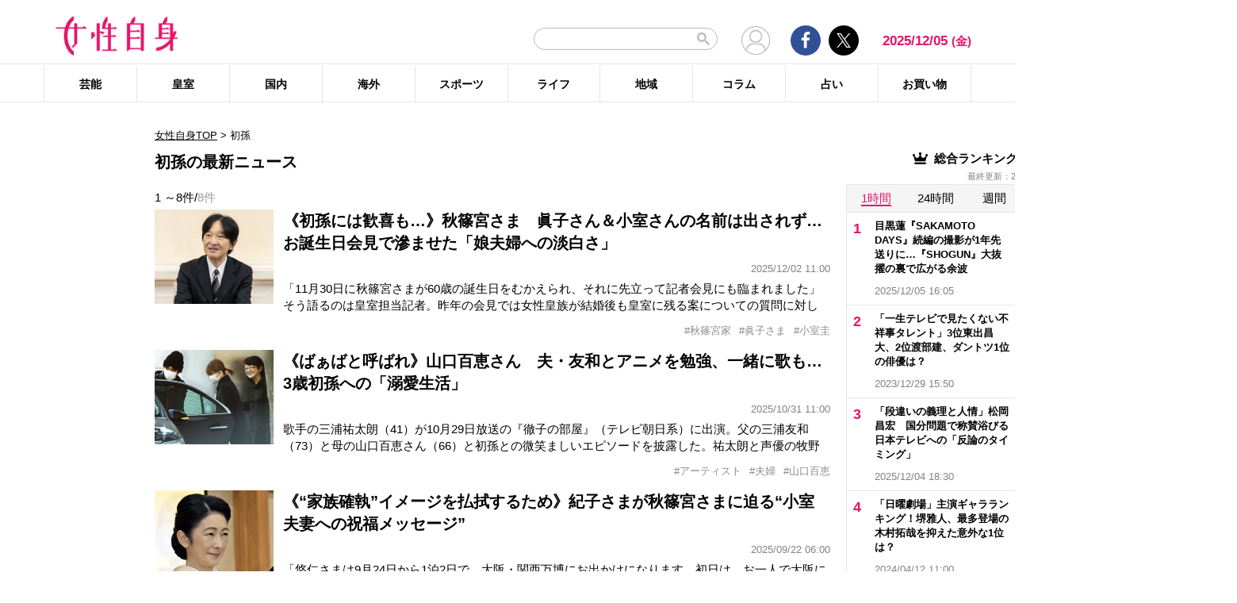

--- FILE ---
content_type: text/html; charset=UTF-8
request_url: https://jisin.jp/tag/%E5%88%9D%E5%AD%AB/
body_size: 21223
content:
<!DOCTYPE html>
<html lang="ja">
<head>
<!-- GTM DataLayer -->
<script>
document.addEventListener("DOMContentLoaded", function() {
    gigya.accounts.getAccountInfo({
    include: 'profile,data,identities-all,regSource',
    callback: function(res) {
        if (res.errorCode === 0 || res.errorCode === 206005) {

        /* GTM dataLayer push */
        window.dataLayer = window.dataLayer || [];
        dataLayer.push({
            'gig_code': res.UID,
            'event': 'gigya'
        });
        /* GTM dataLayer push */
        }
    }
    })
})
</script>
<!-- END GTM DataLayer -->

    <!-- Google Tag Manager -->
    <script>(function(w,d,s,l,i){w[l]=w[l]||[];w[l].push({'gtm.start':
    new Date().getTime(),event:'gtm.js'});var f=d.getElementsByTagName(s)[0],
    j=d.createElement(s),dl=l!='dataLayer'?'&l='+l:'';j.async=true;j.src=
    'https://www.googletagmanager.com/gtm.js?id='+i+dl;f.parentNode.insertBefore(j,f);
    })(window,document,'script','dataLayer','GTM-T9KHX24');</script>
    <!-- End Google Tag Manager -->

    <!-- Google Tag Manager (noscript) -->
    <noscript><iframe src="https://www.googletagmanager.com/ns.html?id=GTM-T9KHX24"
    height="0" width="0" style="display:none;visibility:hidden"></iframe></noscript>
    <!-- End Google Tag Manager (noscript) -->
	<script async src="https://fundingchoicesmessages.google.com/i/pub-8575874406609760?ers=1"></script><script>(function() {function signalGooglefcPresent() {if (!window.frames['googlefcPresent']) {if (document.body) {const iframe = document.createElement('iframe'); iframe.style = 'width: 0; height: 0; border: none; z-index: -1000; left: -1000px; top: -1000px;'; iframe.style.display = 'none'; iframe.name = 'googlefcPresent'; document.body.appendChild(iframe);} else {setTimeout(signalGooglefcPresent, 0);}}}signalGooglefcPresent();}
)();</script>
    <meta charset="UTF-8"/>
    <meta name="viewport" content="width=1200, initial-scale=1, maximum-scale=2">
<title>初孫のニュース記事まとめ | 女性自身</title>    <link rel="shortcut icon" type="image/x-icon" href="https://jisin.jp/wp-content/themes/jisin/img/favicon_64.ico" />
    <link rel="icon" type="image/png" sizes="16x16" href="https://jisin.jp/wp-content/themes/jisin/favicons.png" />
    <link rel="icon" type="image/png" sizes="192x192" href="https://jisin.jp/wp-content/themes/jisin/img/favicon_192.png" />
    <link rel="apple-touch-icon" href="https://jisin.jp/wp-content/themes/jisin/img/favicon_152.png" />
    <meta name="description" content="光文社発行 “NO.1国民的週刊誌”女性自身PCサイト。全国の女性の「見たい・知りたい」に応えていきます">
    <meta name="keyword" content="初孫,NHK,イベント,ドラマ,フジテレビ,ランキング,女優,新型コロナウイルス,映画,琉球新報,皇室,神奈川新聞,結婚">
    <meta name="format-detection" content="telephone=no" />
	<link rel="canonical" href="https://jisin.jp/tag/%e5%88%9d%e5%ad%ab/"/>
<!-- twitter card -->
    <meta name="twitter:card" content="summary_large_image" /> 
    <meta name="twitter:site" content="@jisinjp" /> 
    <meta name="twitter:title" content="初孫のニュース記事まとめ | 女性自身" /> 
    <meta name="twitter:description" content="光文社発行 “NO.1国民的週刊誌”女性自身PCサイト。全国の女性の「見たい・知りたい」に応えていきます" />
            	<meta name="twitter:image" content="https://jisin.jp/wp-content/themes/jisin/img/OG_logo_600_314.png" />
	    <!-- twitter card end -->
    <!-- OG -->
    <meta property="og:url" content="https://jisin.jp/tag/%E5%88%9D%E5%AD%AB/" />
    <meta property="og:title" content="初孫のニュース記事まとめ | 女性自身" />

    <meta property="og:type" content="article" />
    <meta property="og:site_name" content="女性自身" />
        <meta property="og:image" content="https://jisin.jp/wp-content/themes/jisin/img/OG_logo_600_314.png" />
        <meta property="og:description" content="光文社発行 “NO.1国民的週刊誌”女性自身PCサイト。全国の女性の「見たい・知りたい」に応えていきます" />
    <!-- OG end -->
    <link rel="stylesheet" href="https://jisin.jp/wp-content/themes/jisin/css/reset.css">
    <link rel="stylesheet" href="https://jisin.jp/wp-content/themes/jisin/css/setting.css">
    <link rel="stylesheet" href="https://jisin.jp/wp-content/themes/jisin/css/common.css">
    <link rel="stylesheet" href="https://jisin.jp/wp-content/themes/jisin/css/style.css?v=20250819">
	<script>
		function PSAdAjax(request_arr){
			jQuery(function () {
				jQuery.ajax({
					url: '/wp-admin/admin-ajax.php',
					method: 'GET',
					data: { action: 'getAsyncAd', request_array:request_arr, pid:'2541518' },
					success: function(html){
						var items = JSON.parse(html);
						for(var item in items){
							var uniqueid = items[item]['uniqueid'];
							var replaced = items[item]['replaced'];
							jQuery(".IServeAnAdd"+uniqueid).html(replaced);
						}
					}
				});
			});
		}
	</script>
    
<link rel="alternate" type="application/rss+xml" title="RSS2.0" href="https://jisin.jp/feed/" />
    <meta name='robots' content='max-image-preview:large' />
<link rel='dns-prefetch' href='//s.w.org' />
<link rel='stylesheet' id='wpt-twitter-feed-css'  href='https://jisin.jp/wp-content/plugins/wp-to-twitter_v7219lower/css/twitter-feed.css?ver=5.8.3' type='text/css' media='all' />
<link rel='stylesheet' id='jisin-css'  href='https://jisin.jp/wp-content/themes/jisin/style.css?ver=20240206' type='text/css' media='all' />
<link rel='stylesheet' id='contact-css'  href='https://jisin.jp/wp-content/themes/jisin/css/contact.css?ver=20251114' type='text/css' media='all' />
<script type='text/javascript' src='https://jisin.jp/wp-includes/js/jquery/jquery.min.js?ver=3.6.0' id='jquery-core-js'></script>
<script type='text/javascript' src='https://jisin.jp/wp-includes/js/jquery/jquery-migrate.min.js?ver=3.3.2' id='jquery-migrate-js'></script>
<link rel="https://api.w.org/" href="https://jisin.jp/wp-json/" /><link rel="alternate" type="application/json" href="https://jisin.jp/wp-json/wp/v2/tags/18892" /><link rel="EditURI" type="application/rsd+xml" title="RSD" href="https://jisin.jp/xmlrpc.php?rsd" />
<link rel="wlwmanifest" type="application/wlwmanifest+xml" href="https://jisin.jp/wp-includes/wlwmanifest.xml" /> 
<meta name="generator" content="WordPress 5.8.3" />
<style>:root {
			--lazy-loader-animation-duration: 300ms;
		}
		  
		.lazyload {
	display: block;
}

.lazyload,
        .lazyloading {
			opacity: 0;
		}


		.lazyloaded {
			opacity: 1;
			transition: opacity 300ms;
			transition: opacity var(--lazy-loader-animation-duration);
		}</style><noscript><style>.lazyload { display: none; } .lazyload[class*="lazy-loader-background-element-"] { display: block; opacity: 1; }</style></noscript><script>function sendGAevent(eventCategory, eventAction, eventLabel, eventValue, fieldsObject){   g_href=document.location.href;};</script>
        <!-- Global site tag (gtag.js) - Google Analytics -->
<!--
<script async src="https://www.googletagmanager.com/gtag/js?id=UA-9100568-1"></script>
<script>
  window.dataLayer = window.dataLayer || [];
  function gtag(){dataLayer.push(arguments);}
  gtag('js', new Date());

  gtag('config', 'UA-9100568-1');
</script>-->
	
<script type="text/javascript" src="https://cdns.gigya.com/js/gigya.js?apikey=4_7Enz5JtRBXrBKCx7tk6B2Q"></script>

<link rel="manifest" href="/manifest.json" crossorigin="use-credentials">
<script async src='/_webpush.js?v=20230324'></script>

<script type="application/ld+json">
{
"@context": "https://schema.org",
"@type": "Organization",
"url": "https://jisin.jp/",
"sameAs": "https://www.kobunsha.com/company/",
"logo": "https://jisin.jp/wp-content/themes/jisin/img/OG_logo_600_314.png",
"name": "女性自身",
"description": "光文社発行 “NO.1国民的週刊誌”女性自身PCサイト。全国の女性の「見たい・知りたい」に応えていきます",
"address": {
"@type": "PostalAddress",
"streetAddress": "1－16－6",
"addressLocality": "文京区音羽",
"addressCountry": "JP",
"addressRegion": "東京都",
"postalCode": "1128011"
}
}
</script>
</head>
<body>
<div class="uz-10-rec-jisin_pc uz-ny" data-uz-url="%%PATTERN:url%%"></div>
<script async type="text/javascript" src="https://speee-ad.akamaized.net/tag/10-rec-jisin_pc/js/outer-frame.min.js" charset="utf-8"></script>&#x0A;<header id="main-header">
    <div class="top-menu">
        <div class="container">
            <div class="logo">
                <a href="/">
                    <img src="https://jisin.jp/wp-content/themes/jisin/img/main-logo.png" alt="女性自身" width="215" height="70" >
                </a>
            </div>
            <div class="right-tools">

            <div class="search-box">
<script async src="https://cse.google.com/cse.js?cx=c3b15faefe14549d0"></script>
<div class="gcse-searchbox-only"></div>
<style>
#___gcse_0{
	width:232px;
}
table.gsc-search-box td.gsc-input{
	padding-right:0px;
}
input.gsc-input,
.gsc-input-box,
.gsc-input-box-hover,
.gsc-input-box-focus{
    font-size: 14px;
    font-size: 1.4rem;
    height: 28px;
    padding: 0 26px 0 20px;
    border: 1px solid #bbb;
    -webkit-border-radius: 50px;
    -moz-border-radius: 50px;
    border-radius: 50px;
    -webkit-appearance: none;
    -moz-appearance: none;
    appearance: none;
}
.gsib_a {
    padding:0px!important;
}
.gsst_a .gscb_a{
	color:#bbbbbb;
}
.gsc-search-button {
    position: absolute;
	right:5px;
}
.gsc-search-button-v2{
	border:none;
	background:none;
	padding:6px 0px;
}
.gsc-search-button-v2 svg{
	width:16px;
	height:16px;
}
</style>

            </div>

				<div class="mypagelink">
					<a href="/mypage/" rel="nofollow"><img src="https://jisin.jp/wp-content/themes/jisin/img/user_icon.png" /></a>
				</div>

                <div class="social-btn-group">
                    <div class="facebook">
                        <a href="https://www.facebook.com/joseijisin" target="_blank" rel="nofollow">
							<svg class="ico-svg ico-facebook">
							  <use xlink:href="https://jisin.jp/wp-content/themes/jisin/img/svg-snsicons.svg#icon-facebook"/>
							</svg>
                        </a>
                    </div>
                    <div class="twitter">
                        <a href="https://x.com/jisinjp" target="_blank" rel="nofollow">
							<img class="ico-twitter" src ="https://jisin.jp/wp-content/themes/jisin/img/svg-xlogo.svg" alt="X" />
                        </a>
                    </div>
                </div>
                <div class="date-time" id="current-date">
                    2025/12/05                    <span id="youbi">(金)</span>
                </div>
            </div>
        </div>
    </div>
    <div class="bottom-menu">
        <div class="container">
    <nav class="main-nav"><ul class="dis_flex"><li><a href="https://jisin.jp/entertainment/">芸能</a><div class="wrap"><ul class="menu"><li><a href="https://jisin.jp/entertainment/entertainment-news/">エンタメニュース</a></li><li><a href="https://jisin.jp/entertainment/interview/">インタビュー</a></li></ul><ul class="menu submenu"><li class="sub"><a href="https://jisin.jp/tag/%e5%a5%b3%e5%84%aa/">女優</a></li><li class="sub"><a href="https://jisin.jp/tag/%e7%94%b7%e5%84%aa/">男優</a></li><li class="sub"><a href="https://jisin.jp/tag/%e3%82%bf%e3%83%ac%e3%83%b3%e3%83%88/">タレント</a></li><li class="sub"><a href="https://jisin.jp/tag/%e3%81%8a%e7%ac%91%e3%81%84%e8%8a%b8%e4%ba%ba/">お笑い芸人</a></li><li class="sub"><a href="https://jisin.jp/tag/%e3%82%a2%e3%83%bc%e3%83%86%e3%82%a3%e3%82%b9%e3%83%88/">アーティスト</a></li><li class="sub"><a href="https://jisin.jp/tag/%e5%a3%b0%e5%84%aa/">声優</a></li><li class="sub"><a href="https://jisin.jp/tag/%e5%a5%b3%e6%80%a7%e3%82%a2%e3%82%a4%e3%83%89%e3%83%ab/">女性アイドル</a></li><li class="sub"><a href="https://jisin.jp/tag/%e7%94%b7%e6%80%a7%e3%82%a2%e3%82%a4%e3%83%89%e3%83%ab/">男性アイドル</a></li><li class="sub"><a href="https://jisin.jp/tag/%e3%82%a2%e3%83%8a%e3%82%a6%e3%83%b3%e3%82%b5%e3%83%bc/">アナウンサー</a></li><li class="sub"><a href="https://jisin.jp/tag/%e6%96%87%e5%8c%96%e4%ba%ba/">文化人</a></li><li class="sub"><a href="https://jisin.jp/tag/%e3%83%a2%e3%83%87%e3%83%ab%e3%83%bb%e3%82%a4%e3%83%b3%e3%83%95%e3%83%ab%e3%82%a8%e3%83%b3%e3%82%b5%e3%83%bc/">モデル・インフルエンサー</a></li><li class="sub"><a href="https://jisin.jp/tag/%e3%83%86%e3%83%ac%e3%83%93/">テレビ</a></li><li class="sub"><a href="https://jisin.jp/tag/%e3%83%89%e3%83%a9%e3%83%9e/">ドラマ</a></li><li class="sub"><a href="https://jisin.jp/tag/%e6%98%a0%e7%94%bb/">映画</a></li><li class="sub"><a href="https://jisin.jp/tag/%e3%82%a2%e3%83%8b%e3%83%a1/">アニメ</a></li><li class="sub"><a href="https://jisin.jp/tag/%e3%83%9e%e3%83%b3%e3%82%ac/">マンガ</a></li><li class="sub"><a href="https://jisin.jp/tag/youtube/">YouTube</a></li><li class="sub"><a href="https://jisin.jp/tag/%e8%8a%b8%e8%83%bd%e5%85%a8%e8%88%ac/">芸能全般</a></li></ul></div></li><li><a href="https://jisin.jp/koushitsu/">皇室</a><div class="wrap"><ul class="menu submenu"><li class="sub"><a href="https://jisin.jp/tag/%e5%a4%a9%e7%9a%87%e3%81%94%e4%b8%80%e5%ae%b6/">天皇ご一家</a></li><li class="sub"><a href="https://jisin.jp/tag/%e4%b8%8a%e7%9a%87%e4%b8%8a%e7%9a%87%e5%90%8e%e4%b8%a1%e9%99%9b%e4%b8%8b/">上皇上皇后両陛下</a></li><li class="sub"><a href="https://jisin.jp/tag/%e7%a7%8b%e7%af%a0%e5%ae%ae%e5%ae%b6/">秋篠宮家</a></li><li class="sub"><a href="https://jisin.jp/tag/%e4%b8%89%e7%ac%a0%e5%ae%ae%e5%ae%b6/">三笠宮家</a></li><li class="sub"><a href="https://jisin.jp/tag/%e9%ab%98%e5%86%86%e5%ae%ae%e5%ae%b6/">高円宮家</a></li><li class="sub"><a href="https://jisin.jp/tag/%e7%9a%87%e5%ae%a4%e5%85%a8%e8%88%ac/">皇室全般</a></li></ul></div></li><li><a href="https://jisin.jp/domestic/">国内</a><div class="wrap"><ul class="menu submenu"><li class="sub"><a href="https://jisin.jp/tag/%e6%94%bf%e6%b2%bb/">政治</a></li><li class="sub"><a href="https://jisin.jp/tag/%e4%ba%8b%e4%bb%b6/">事件</a></li><li class="sub"><a href="https://jisin.jp/tag/%e7%a4%be%e4%bc%9a/">社会</a></li><li class="sub"><a href="https://jisin.jp/tag/%e7%81%bd%e5%ae%b3/">災害</a></li><li class="sub"><a href="https://jisin.jp/tag/%e7%94%9f%e7%89%a9/">生物</a></li><li class="sub"><a href="https://jisin.jp/tag/sns/">SNS</a></li></ul></div></li><li><a href="https://jisin.jp/international/">海外</a><div class="wrap"><ul class="menu"><li><a href="https://jisin.jp/international/international-news/">海外ニュース</a></li><li><a href="https://jisin.jp/international/knews/">韓流ニュース</a></li></ul></div></li><li><a href="https://jisin.jp/sport/">スポーツ</a><div class="wrap"><ul class="menu submenu"><li class="sub"><a href="https://jisin.jp/tag/%e9%87%8e%e7%90%83/">野球</a></li><li class="sub"><a href="https://jisin.jp/tag/%e3%82%b5%e3%83%83%e3%82%ab%e3%83%bc/">サッカー</a></li><li class="sub"><a href="https://jisin.jp/tag/%e3%83%95%e3%82%a3%e3%82%ae%e3%83%a5%e3%82%a2%e3%82%b9%e3%82%b1%e3%83%bc%e3%83%88/">フィギュアスケート</a></li><li class="sub"><a href="https://jisin.jp/tag/%e5%a4%a7%e7%9b%b8%e6%92%b2/">大相撲</a></li><li class="sub"><a href="https://jisin.jp/tag/%e7%ab%b6%e6%b3%b3/">競泳</a></li><li class="sub"><a href="https://jisin.jp/tag/%e3%82%b4%e3%83%ab%e3%83%95/">ゴルフ</a></li><li class="sub"><a href="https://jisin.jp/tag/%e3%82%b9%e3%83%9d%e3%83%bc%e3%83%84%e5%85%a8%e8%88%ac/">スポーツ全般</a></li></ul></div></li><li><a href="https://jisin.jp/life/">ライフ</a><div class="wrap"><ul class="menu"><li><a href="https://jisin.jp/life/beauty/">美容</a></li><li><a href="https://jisin.jp/life/health/">健康</a></li><li><a href="https://jisin.jp/life/living/">暮らし</a></li><li><a href="https://jisin.jp/life/gourmet/">グルメ</a></li></ul></div></li><li><a href="https://jisin.jp/region/">地域</a><div class="wrap"></div></li><li><a href="https://jisin.jp/column/">コラム</a><div class="wrap"></div></li><li><a href="https://jisin.jp/fortune/">占い</a><div class="wrap"></div></li><li><a href="https://kokode.jp/products/search_list.php?type=media&search_media_id=8&special_code=kklo" rel="nofollow" target="blank" >お買い物</a><div class="wrap"></div></li></ul></nav>        </div>
    </div>
</header>
<div id="wrap" >
    <div class="add_left">
            </div>
<div id="contents" class="index_pc">
<div class="billboard">
</div>
<article id="main-articles">
    <ul class="breadcrumbs">
                    <a href='/'>女性自身TOP</a>  &gt; <span class='active'>初孫</span>
            </ul>
    <div class="post-group" id="column">
        <div class="flex-row flex-row-center">
            <h1 class="ttl">
                                                初孫の最新ニュース
                                        </h1>
        </div>
                
        
        <div class="flex-row flex-row-center">
            <div class="post-count">
            1                ～8件/<span>8件</span>
            </div>
        </div>
        <ul class="posts-list style03">
                    <li>
                <a href="https://jisin.jp/koushitsu/2541518/?rf=2">
                    <div class="img posi_center bk_lightgray">
                    <img style="width:100%;height:initial;"  src="https://img.jisin.jp/uploads/2025/12/akishinomiya_sama_thumb_kunaicho.jpg.webp" class="attachment-medium size-medium" width="1200" height="948" alt="《初孫には歓喜も…》秋篠宮さま　眞子さん＆小室さんの名前は出されず…お誕生日会見で滲ませた「娘夫婦への淡白さ」">                    </div>
                    <div class="detail">
                        <h3 class="name add_overflow">
                        《初孫には歓喜も…》秋篠宮さま　眞子さん＆小室さんの名前は出されず…お誕生日会見で滲ませた「娘夫婦への淡白さ」                        </h3>
                        <div class="info">
                            <span class="date-time"></span>2025/12/02 11:00</span>
                        </div>
                        <div class="excerpt">
                        「11月30日に秋篠宮さまが60歳の誕生日をむかえられ、それに先立って記者会見にも臨まれました」そう語るのは皇室担当記者。昨年の会見では女性皇族が結婚後も皇室に残る案についての質問に対して、秋篠宮さまは&ldquo;皇族は生身の人間なわけで、宮内庁の然るべき人たちは、その人たちがどういう考えを持っているかということを知っておく必要があるのではないか&rdquo;などと発言された。前出の皇室担当記者が続ける。「&ldquo;皇族は生身                        </div>
                    </div>
                </a>
                    </li><li style="margin-top:0px;">
                <a>
                    <div class="detail tags" style="width: 100%">
                        <ul class="hashtag" style="margin-top: 0px">
                            <li style='cursor: pointer;' onclick="document.location.href='https://jisin.jp/tag/%e7%a7%8b%e7%af%a0%e5%ae%ae%e5%ae%b6/'">#秋篠宮家</li><li style='cursor: pointer;' onclick="document.location.href='https://jisin.jp/tag/%e7%9c%9e%e5%ad%90%e3%81%95%e3%81%be/'">#眞子さま</li><li style='cursor: pointer;' onclick="document.location.href='https://jisin.jp/tag/%e5%b0%8f%e5%ae%a4%e5%9c%ad/'">#小室圭</li>                        </ul>
                    </div></a>
            </li>
                                <li>
                <a href="https://jisin.jp/entertainment/entertainment-news/2531564/?rf=2">
                    <div class="img posi_center bk_lightgray">
                    <img style="width:100%;height:initial;"  src="https://img.jisin.jp/uploads/2024/10/yamaguchi_momoe_san_thumb-1.jpg.webp" class="attachment-medium size-medium" width="1200" height="948" alt="《ばぁばと呼ばれ》山口百恵さん　夫・友和とアニメを勉強、一緒に歌も…3歳初孫への「溺愛生活」">                    </div>
                    <div class="detail">
                        <h3 class="name add_overflow">
                        《ばぁばと呼ばれ》山口百恵さん　夫・友和とアニメを勉強、一緒に歌も…3歳初孫への「溺愛生活」                        </h3>
                        <div class="info">
                            <span class="date-time"></span>2025/10/31 11:00</span>
                        </div>
                        <div class="excerpt">
                        歌手の三浦祐太朗（41）が10月29日放送の『徹子の部屋』（テレビ朝日系）に出演。父の三浦友和（73）と母の山口百恵さん（66）と初孫との微笑ましいエピソードを披露した。祐太朗と声優の牧野由依（39）の間に第一子となる女児が誕生したのは&rsquo;22年3月。友和と百恵さんにとっては初孫だ。番組内で黒柳から「友和さんと百恵さんは何と孫から呼ばれている？」と聞かれた祐太朗は、「父が『じぇじぇ』って呼ばれてます                        </div>
                    </div>
                </a>
                    </li><li style="margin-top:0px;">
                <a>
                    <div class="detail tags" style="width: 100%">
                        <ul class="hashtag" style="margin-top: 0px">
                            <li style='cursor: pointer;' onclick="document.location.href='https://jisin.jp/tag/%e3%82%a2%e3%83%bc%e3%83%86%e3%82%a3%e3%82%b9%e3%83%88/'">#アーティスト</li><li style='cursor: pointer;' onclick="document.location.href='https://jisin.jp/tag/%e5%a4%ab%e5%a9%a6/'">#夫婦</li><li style='cursor: pointer;' onclick="document.location.href='https://jisin.jp/tag/%e5%b1%b1%e5%8f%a3%e7%99%be%e6%81%b5/'">#山口百恵</li>                        </ul>
                    </div></a>
            </li>
                                <li>
                <a href="https://jisin.jp/koushitsu/2517470/?rf=2">
                    <div class="img posi_center bk_lightgray">
                    <img style="width:100%;height:initial;"  src="https://img.jisin.jp/uploads/2025/09/kiko_sama_thumb_jmpa.jpg.webp" class="attachment-medium size-medium" width="1200" height="948" alt="《“家族確執”イメージを払拭するため》紀子さまが秋篠宮さまに迫る“小室夫妻への祝福メッセージ”">                    </div>
                    <div class="detail">
                        <h3 class="name add_overflow">
                        《“家族確執”イメージを払拭するため》紀子さまが秋篠宮さまに迫る“小室夫妻への祝福メッセージ”                        </h3>
                        <div class="info">
                            <span class="date-time"></span>2025/09/22 06:00</span>
                        </div>
                        <div class="excerpt">
                        「悠仁さまは9月24日から1泊2日で、大阪・関西万博にお出かけになります。初日は、お一人で大阪に入り、『日本館』『ベルギー館』をご視察、2日目午後には、秋篠宮さまも合流し、『オランダ館』『タイ館』を視察されるのです。ベルギー、オランダ、タイにはそれぞれ王室があり、皇室と交流が深いです。近い将来、悠仁さまがそれらの国を訪問されることを見越して、視察されることになったのかもしれません」そう語るのは皇室                        </div>
                    </div>
                </a>
                    </li><li style="margin-top:0px;">
                <a>
                    <div class="detail tags" style="width: 100%">
                        <ul class="hashtag" style="margin-top: 0px">
                            <li style='cursor: pointer;' onclick="document.location.href='https://jisin.jp/tag/%e7%a7%8b%e7%af%a0%e5%ae%ae%e5%ae%b6/'">#秋篠宮家</li><li style='cursor: pointer;' onclick="document.location.href='https://jisin.jp/tag/%e7%9c%9e%e5%ad%90%e3%81%95%e3%81%be/'">#眞子さま</li><li style='cursor: pointer;' onclick="document.location.href='https://jisin.jp/tag/%e5%b0%8f%e5%ae%a4%e5%9c%ad/'">#小室圭</li>                        </ul>
                    </div></a>
            </li>
                                <li>
                <a href="https://jisin.jp/entertainment/entertainment-news/2107051/?rf=2">
                    <div class="img posi_center bk_lightgray">
                    <img style="width:100%;height:initial;"  src="https://img.jisin.jp/uploads/2022/06/yamaguchi_momoe_thumb.jpg.webp" class="attachment-medium size-medium" width="600" height="474" alt="山口百恵さん　初孫に大喜びも助言は最低限！嫁も感謝する“出しゃばらない”姑の流儀">                    </div>
                    <div class="detail">
                        <h3 class="name add_overflow">
                        山口百恵さん　初孫に大喜びも助言は最低限！嫁も感謝する“出しゃばらない”姑の流儀                        </h3>
                        <div class="info">
                            <span class="date-time"></span>2022/06/11 06:00</span>
                        </div>
                        <div class="excerpt">
                        「ついこの間かな、タイミング的にはたぶん遅いんだけれど、娘のお宮参りに行ってきましてね。けっこう家族で予定を合わせて大変だったんだけれど」ラジオ番組（『キラスタ』6月1日放送、FM NACK5）でこう明かしたのは、三浦友和（70）、百恵さん（63）夫婦の長男・三浦祐太朗（38）だ。彼の妻で声優の牧野由依（36）が3月に第1子である女児を出産。百恵さんにとっては初孫にあたるが、そのお宮参りがあったと                        </div>
                    </div>
                </a>
                    </li><li style="margin-top:0px;">
                <a>
                    <div class="detail tags" style="width: 100%">
                        <ul class="hashtag" style="margin-top: 0px">
                            <li style='cursor: pointer;' onclick="document.location.href='https://jisin.jp/tag/%e5%b1%b1%e5%8f%a3%e7%99%be%e6%81%b5/'">#山口百恵</li><li style='cursor: pointer;' onclick="document.location.href='https://jisin.jp/tag/%e4%b8%89%e6%b5%a6%e7%a5%90%e5%a4%aa%e6%9c%97/'">#三浦祐太朗</li><li style='cursor: pointer;' onclick="document.location.href='https://jisin.jp/tag/%e5%88%9d%e5%ad%ab/'">#初孫</li>                        </ul>
                    </div></a>
            </li>
                                <li>
                <a href="https://jisin.jp/entertainment/entertainment-news/2047429/?rf=2">
                    <div class="img posi_center bk_lightgray">
                    <img style="width:100%;height:initial;"  src="https://img.jisin.jp/uploads/2021/12/momoe_san_thumb.jpg.webp" class="attachment-medium size-medium" width="600" height="474" alt="百恵さん　キルト人生34年の集大成に！初孫への出産祝いは“手作りおくるみ”">                    </div>
                    <div class="detail">
                        <h3 class="name add_overflow">
                        百恵さん　キルト人生34年の集大成に！初孫への出産祝いは“手作りおくるみ”                        </h3>
                        <div class="info">
                            <span class="date-time"></span>2021/12/16 06:00</span>
                        </div>
                        <div class="excerpt">
                        「百恵さんを知らない若い世代の来場者が、周りの年配の人から百恵さんのことを聞いて驚くという光景は毎年のようにありました。参加者の1人ではありますが、百恵さんの作品が展示され続けたことでイベントの発展に大きく貢献していただけたと思います」こう感謝を語るのは、&rsquo;02年から約20年にわたって毎年1月に開催していた「東京国際キルトフェスティバル─布と針と糸の祭典─」の実行委員会。&rsquo;80年に三浦友和（69）                        </div>
                    </div>
                </a>
                    </li><li style="margin-top:0px;">
                <a>
                    <div class="detail tags" style="width: 100%">
                        <ul class="hashtag" style="margin-top: 0px">
                            <li style='cursor: pointer;' onclick="document.location.href='https://jisin.jp/tag/%e5%b1%b1%e5%8f%a3%e7%99%be%e6%81%b5/'">#山口百恵</li><li style='cursor: pointer;' onclick="document.location.href='https://jisin.jp/tag/%e5%88%9d%e5%ad%ab/'">#初孫</li><li style='cursor: pointer;' onclick="document.location.href='https://jisin.jp/tag/%e3%82%ad%e3%83%ab%e3%83%88/'">#キルト</li>                        </ul>
                    </div></a>
            </li>
                                <li>
                <a href="https://jisin.jp/entertainment/entertainment-news/2022124/?rf=2">
                    <div class="img posi_center bk_lightgray">
                    <img style="width:100%;height:initial;"  src="https://img.jisin.jp/uploads/2021/09/matsushige_yutaka_thumb.jpg.webp" class="attachment-medium size-medium" width="600" height="474" alt="松重豊『孤独のグルメ』最終回で圧巻の食べっぷり！私生活では初孫誕生していた">                    </div>
                    <div class="detail">
                        <h3 class="name add_overflow">
                        松重豊『孤独のグルメ』最終回で圧巻の食べっぷり！私生活では初孫誕生していた                        </h3>
                        <div class="info">
                            <span class="date-time"></span>2021/09/28 11:00</span>
                        </div>
                        <div class="excerpt">
                        9月上旬の昼近く。横浜市の庶民的な洋食店で、ある撮影が行われていた。店の前でディレクターズチェアに座って休憩時間を過ごしていたのは俳優の松重豊（58）だ。「その日は松重さん主演のドラマ『孤独のグルメSeason9』（テレビ東京系）の最終回の撮影でした。最終回は9月24日に放送されましたが、ハンバーグやナポリタンなど三人前以上を平らげていました。最後まで変わらぬ松重さんの食べっぷりに、SNS上では視                        </div>
                    </div>
                </a>
                    </li><li style="margin-top:0px;">
                <a>
                    <div class="detail tags" style="width: 100%">
                        <ul class="hashtag" style="margin-top: 0px">
                            <li style='cursor: pointer;' onclick="document.location.href='https://jisin.jp/tag/%e3%83%86%e3%83%ac%e3%83%93%e6%9d%b1%e4%ba%ac/'">#テレビ東京</li><li style='cursor: pointer;' onclick="document.location.href='https://jisin.jp/tag/%e6%9d%be%e9%87%8d%e8%b1%8a/'">#松重豊</li><li style='cursor: pointer;' onclick="document.location.href='https://jisin.jp/tag/%e5%88%9d%e5%ad%ab/'">#初孫</li>                        </ul>
                    </div></a>
            </li>
                                <li>
                <a href="https://jisin.jp/entertainment/entertainment-news/1757008/?rf=2">
                    <div class="img posi_center bk_lightgray">
                    <img style="width:100%;height:initial;"  src="https://img.jisin.jp/uploads/2019/07/choushu_riki_Y_thumb.jpg.webp" class="attachment-medium size-medium" width="600" height="474" alt="長州力 じぃじデビューが話題「こんな優しい顔初めて見たかも」">                    </div>
                    <div class="detail">
                        <h3 class="name add_overflow">
                        長州力 じぃじデビューが話題「こんな優しい顔初めて見たかも」                        </h3>
                        <div class="info">
                            <span class="date-time"></span>2019/07/16 14:51</span>
                        </div>
                        <div class="excerpt">
                        7月12日、元プロレスラーの長州力（67）がブログで初孫の誕生を報告。生まれたての赤ちゃんを抱いた写真とともに《何故か泣きたいのは俺の方だぞ！ 待ってたぞ、、、、！ よろしく！》とつづり、ファンから祝福の言葉がよせられている。《お孫さんのご誕生おめでとうございます！》《初孫を抱く長州さん、最高に素敵です》《こんな優しい顔の長州力 初めて見たかも》《いいね100個くらいつけたい》長州といえば、197                        </div>
                    </div>
                </a>
                    </li><li style="margin-top:0px;">
                <a>
                    <div class="detail tags" style="width: 100%">
                        <ul class="hashtag" style="margin-top: 0px">
                            <li style='cursor: pointer;' onclick="document.location.href='https://jisin.jp/tag/%e5%bc%95%e9%80%80/'">#引退</li><li style='cursor: pointer;' onclick="document.location.href='https://jisin.jp/tag/%e3%83%97%e3%83%ad%e3%83%ac%e3%82%b9/'">#プロレス</li><li style='cursor: pointer;' onclick="document.location.href='https://jisin.jp/tag/%e5%88%9d%e5%ad%ab/'">#初孫</li>                        </ul>
                    </div></a>
            </li>
                                <li>
                <a href="https://jisin.jp/entertainment/entertainment-news/1648561/?rf=2">
                    <div class="img posi_center bk_lightgray">
                    <img style="width:100%;height:initial;"  src="https://img.jisin.jp/uploads/2018/07/bigdaddy_Y_thumb.jpeg.webp" class="attachment-medium size-medium" width="600" height="474" alt="ビッグダディ　初孫9月誕生で注目されるブレーク後の壮絶半生">                    </div>
                    <div class="detail">
                        <h3 class="name add_overflow">
                        ビッグダディ　初孫9月誕生で注目されるブレーク後の壮絶半生                        </h3>
                        <div class="info">
                            <span class="date-time"></span>2018/07/18 17:37</span>
                        </div>
                        <div class="excerpt">
                        「ビッグダディ」の愛称で知られるタレントの林下清志（53）が7月13日、自身のブログで初孫が誕生することを公表した。次女が結婚し、9月に初孫が誕生予定だという。林下といえば2006年9月から2013年12月までの7年間放送された大家族ドキュメンタリー「痛快！ビッグダディ」（テレビ朝日系）で一躍その名が全国区となった。13年4月に発売した自叙伝「ビッグダディの流儀」（主婦と生活社）はベストセラーとな                        </div>
                    </div>
                </a>
                    </li><li style="margin-top:0px;">
                <a>
                    <div class="detail tags" style="width: 100%">
                        <ul class="hashtag" style="margin-top: 0px">
                            <li style='cursor: pointer;' onclick="document.location.href='https://jisin.jp/tag/%e5%88%9d%e5%ad%ab/'">#初孫</li><li style='cursor: pointer;' onclick="document.location.href='https://jisin.jp/tag/%e3%83%93%e3%83%83%e3%82%b0%e3%83%80%e3%83%87%e3%82%a3/'">#ビッグダディ</li><li style='cursor: pointer;' onclick="document.location.href='https://jisin.jp/tag/%e6%9e%97%e4%b8%8b%e6%b8%85%e5%bf%97/'">#林下清志</li>                        </ul>
                    </div></a>
            </li>
                            </ul>
    </div>
        
    <div class="artist_area_works clearfix">



    </div>

    
    
            <div class="hotword tags-list">
            <h2 class="ttl">
                <svg class="ico-svg ico-tag">
				  <use xlink:href="https://jisin.jp/wp-content/themes/jisin/img/svg-snsicons.svg#icon-tag"/>
				</svg> 初孫のその他の記事            </h2>
            <ul>
                            <li><a rel="nofollow" href="https://jisin.jp/tag/初孫/?hw=小室圭">小室圭</a></li>
                            <li><a rel="nofollow" href="https://jisin.jp/tag/初孫/?hw=眞子さま">眞子さま</a></li>
                            <li><a rel="nofollow" href="https://jisin.jp/tag/初孫/?hw=秋篠宮さま">秋篠宮さま</a></li>
                            <li><a rel="nofollow" href="https://jisin.jp/tag/初孫/?hw=秋篠宮家">秋篠宮家</a></li>
                            <li><a rel="nofollow" href="https://jisin.jp/tag/初孫/?hw=紀子さま">紀子さま</a></li>
                            <li><a rel="nofollow" href="https://jisin.jp/tag/初孫/?hw=アーティスト">アーティスト</a></li>
                            <li><a rel="nofollow" href="https://jisin.jp/tag/初孫/?hw=三浦友和">三浦友和</a></li>
                            <li><a rel="nofollow" href="https://jisin.jp/tag/初孫/?hw=三浦祐太朗">三浦祐太朗</a></li>
                            <li><a rel="nofollow" href="https://jisin.jp/tag/初孫/?hw=夫婦">夫婦</a></li>
                            <li><a rel="nofollow" href="https://jisin.jp/tag/初孫/?hw=山口百恵">山口百恵</a></li>
                        </ul>
        </div>
    
    <div class="tags-list">
        <h2 class="ttl">
            <svg class="ico-svg ico-tag">
			  <use xlink:href="https://jisin.jp/wp-content/themes/jisin/img/svg-snsicons.svg#icon-tag"/>
				</svg> 初孫とあわせて読まれているテーマ        </h2>

        <ul>
                    <li><a href="https://jisin.jp/tag/%e7%a7%8b%e7%af%a0%e5%ae%ae%e5%ae%b6/">秋篠宮家</a></li>
                    <li><a href="https://jisin.jp/tag/%e3%82%a2%e3%83%bc%e3%83%86%e3%82%a3%e3%82%b9%e3%83%88/">アーティスト</a></li>
                    <li><a href="https://jisin.jp/tag/%e7%9c%9e%e5%ad%90%e3%81%95%e3%81%be/">眞子さま</a></li>
                    <li><a href="https://jisin.jp/tag/%e5%b0%8f%e5%ae%a4%e5%9c%ad/">小室圭</a></li>
                    <li><a href="https://jisin.jp/tag/%e5%a4%ab%e5%a9%a6/">夫婦</a></li>
                    <li><a href="https://jisin.jp/tag/%e5%bc%95%e9%80%80/">引退</a></li>
                    <li><a href="https://jisin.jp/tag/%e7%b4%80%e5%ad%90%e3%81%95%e3%81%be/">紀子さま</a></li>
                    <li><a href="https://jisin.jp/tag/%e3%83%86%e3%83%ac%e3%83%93%e6%9d%b1%e4%ba%ac/">テレビ東京</a></li>
                    <li><a href="https://jisin.jp/tag/%e5%b1%b1%e5%8f%a3%e7%99%be%e6%81%b5/">山口百恵</a></li>
                    <li><a href="https://jisin.jp/tag/%e7%a7%8b%e7%af%a0%e5%ae%ae%e3%81%95%e3%81%be/">秋篠宮さま</a></li>
                </ul>
    </div>
    <div class="tags-list">
        <h2 class="ttl">
            <svg class="ico-svg ico-tag">
			  <use xlink:href="https://jisin.jp/wp-content/themes/jisin/img/svg-snsicons.svg#icon-tag"/>
			</svg> 人気タグ
        </h2>
        <ul>
        <li><a href="https://jisin.jp/tag/%e6%97%a5%e6%9c%ac%e3%83%86%e3%83%ac%e3%83%93/" class="tag-cloud-link tag-link-7474 tag-link-position-1" style="font-size: 1.4rem;" aria-label="日本テレビ (437 items)">日本テレビ</a></li><li><a href="https://jisin.jp/tag/%e4%b8%ad%e5%b1%85%e6%ad%a3%e5%ba%83/" class="tag-cloud-link tag-link-712 tag-link-position-2" style="font-size: 1.4rem;" aria-label="中居正広 (444 items)">中居正広</a></li><li><a href="https://jisin.jp/tag/%e5%9b%bd%e5%88%86%e5%a4%aa%e4%b8%80/" class="tag-cloud-link tag-link-520 tag-link-position-3" style="font-size: 1.4rem;" aria-label="国分太一 (85 items)">国分太一</a></li><li><a href="https://jisin.jp/tag/%e9%a8%93%e6%8b%85%e3%81%8e/" class="tag-cloud-link tag-link-20269 tag-link-position-1" style="font-size: 1.4rem;" aria-label="験担ぎ (6 items)">験担ぎ</a></li><li><a href="https://jisin.jp/tag/%e6%ac%a7%e7%b1%b3%e8%ab%b8%e5%9b%bd/" class="tag-cloud-link tag-link-41702 tag-link-position-2" style="font-size: 1.4rem;" aria-label="欧米諸国 (1 item)">欧米諸国</a></li><li><a href="https://jisin.jp/tag/%e5%b8%83%e8%a2%8b%e5%af%85%e6%b3%b0/" class="tag-cloud-link tag-link-6973 tag-link-position-3" style="font-size: 1.4rem;" aria-label="布袋寅泰 (10 items)">布袋寅泰</a></li><li><a href="https://jisin.jp/tag/%e3%82%af%e3%83%9e%e3%83%a0%e3%82%b7/" class="tag-cloud-link tag-link-13384 tag-link-position-4" style="font-size: 1.4rem;" aria-label="クマムシ (2 items)">クマムシ</a></li><li><a href="https://jisin.jp/tag/%e3%81%a1%e3%81%a3%e3%81%a1%e3%82%83%e3%81%84%e3%81%8a%e3%81%a3%e3%81%95%e3%82%93/" class="tag-cloud-link tag-link-6709 tag-link-position-5" style="font-size: 1.4rem;" aria-label="ちっちゃいおっさん (2 items)">ちっちゃいおっさん</a></li><li><a href="https://jisin.jp/tag/%e3%81%aa%e3%81%8f%e3%82%82%e3%82%93%e3%81%8b/" class="tag-cloud-link tag-link-7852 tag-link-position-6" style="font-size: 1.4rem;" aria-label="なくもんか (2 items)">なくもんか</a></li><li><a href="https://jisin.jp/tag/p2/" class="tag-cloud-link tag-link-778 tag-link-position-7" style="font-size: 1.4rem;" aria-label="P2 (3 items)">P2</a></li><li><a href="https://jisin.jp/tag/snapchat/" class="tag-cloud-link tag-link-31171 tag-link-position-8" style="font-size: 1.4rem;" aria-label="Snapchat (1 item)">Snapchat</a></li><li><a href="https://jisin.jp/tag/%e5%b7%9d%e6%a0%84%e6%9d%8e%e5%a5%88/" class="tag-cloud-link tag-link-14428 tag-link-position-9" style="font-size: 1.4rem;" aria-label="川栄李奈 (15 items)">川栄李奈</a></li>        </ul>
    </div>
    <div class="categories-list">
        <h2 class="ttl">
            <svg class="ico-svg ico-search">
			  <use xlink:href="https://jisin.jp/wp-content/themes/jisin/img/svg-snsicons.svg#icon-search"/>
			</svg> その他カテゴリー
        </h2>
        <div class="menu-menu-1-container"><ul><li><a href="https://jisin.jp/entertainment/">芸能</a>
<ul class="sub-menu">
<li><a href="https://jisin.jp/entertainment/entertainment-news/">エンタメニュース</a></li><li><a href="https://jisin.jp/entertainment/interview/">インタビュー</a></li></ul>
</li><li><a href="https://jisin.jp/koushitsu/">皇室</a></li><li><a href="https://jisin.jp/domestic/">国内</a></li><li><a href="https://jisin.jp/international/">海外</a>
<ul class="sub-menu">
<li><a href="https://jisin.jp/international/international-news/">海外ニュース</a></li><li><a href="https://jisin.jp/international/knews/">韓流ニュース</a></li></ul>
</li><li><a href="https://jisin.jp/sport/">スポーツ</a></li><li><a href="https://jisin.jp/life/">ライフ</a>
<ul class="sub-menu">
<li><a href="https://jisin.jp/life/beauty/">美容</a></li><li><a href="https://jisin.jp/life/health/">健康</a></li><li><a href="https://jisin.jp/life/living/">暮らし</a></li><li><a href="https://jisin.jp/life/gourmet/">グルメ</a></li></ul>
</li><li><a href="https://jisin.jp/region/">地域</a></li><li><a href="https://jisin.jp/column/">コラム</a></li><li><a href="https://jisin.jp/fortune/">占い</a></li></li>    <script>
    jQuery(function($){
        $('ul.sub-menu-del').remove();

        $('.categories-list div > ul').after('<ul class="sub-categories"></ul>');
        var children = $('ul.sub-menu > li');

        $(children).each(function(index,value){
            $('ul.sub-categories').append(value);
        });

    });
    </script></ul></div>    </div>
</article>
<aside id="main-sidebar">
                                		<div class="posts-ranking" id="overall-ranking">
			<div class="ttl">
				<img src="https://jisin.jp/wp-content/themes/jisin/img/crown-icn.png" alt="">
				総合ランキング
				<span class="ranking-updated">最終更新：2025/12/05 22:00 </span>
			</div>

			<ul class="ranking-period ranking-all-period">
				<li><a href="#" class="on" data-period="hour">1時間</a></li>
				<li><a href="#" data-period="day">24時間</a></li>
				<li><a href="#" data-period="week">週間</a></li>
				<li><a href="#" data-period="month">月間</a></li>
			</ul>

			<ul class="ranking-items ranking-itmes-all ranking-all-hour" style="display:none;">
<li data-id="2543582"><a href="https://jisin.jp/entertainment/entertainment-news/2543582/?rf=2"><div class="detail"><div class="post-name">目黒蓮『SAKAMOTO DAYS』続編の撮影が1年先送りに…『SHOGUN』大抜擢の裏で広がる余波</div><div class="post-datetime">2025/12/05 16:05</div></div><div class="img posi_center bk_lightgray"><img style="width:100%;height:initial;"  src="https://img.jisin.jp/uploads/2024/08/meguro_ren_thumb.jpg" class="attachment-medium size-medium" width="1200" height="948" alt="目黒蓮『SAKAMOTO DAYS』続編の撮影が1年先送りに…『SHOGUN』大抜擢の裏で広がる余波"></div></a></li><li data-id="2278570"><a href="https://jisin.jp/entertainment/entertainment-news/2278570/?rf=2"><div class="detail"><div class="post-name">「一生テレビで見たくない不祥事タレント」3位東出昌大、2位渡部建、ダントツ1位の俳優は？</div><div class="post-datetime">2023/12/29 15:50</div></div><div class="img posi_center bk_lightgray"><img style="width:100%;height:initial;"  src="https://img.jisin.jp/uploads/2022/02/higashide_masahiro_thumb-1.jpg" class="attachment-medium size-medium" width="600" height="474" alt="「一生テレビで見たくない不祥事タレント」3位東出昌大、2位渡部建、ダントツ1位の俳優は？"></div></a></li><li data-id="2543420"><a href="https://jisin.jp/entertainment/entertainment-news/2543420/?rf=2"><div class="detail"><div class="post-name">「段違いの義理と人情」松岡昌宏　国分問題で称賛浴びる日本テレビへの「反論のタイミング」</div><div class="post-datetime">2025/12/04 18:30</div></div><div class="img posi_center bk_lightgray"><img style="width:100%;height:initial;"  src="https://img.jisin.jp/uploads/2025/12/kokubun_matsuoka_Y_thumb.jpg" class="attachment-medium size-medium" width="1200" height="948" alt="「段違いの義理と人情」松岡昌宏　国分問題で称賛浴びる日本テレビへの「反論のタイミング」"></div></a></li><li data-id="2312903"><a href="https://jisin.jp/entertainment/entertainment-news/2312903/?rf=2"><div class="detail"><div class="post-name">「日曜劇場」主演ギャラランキング！堺雅人、最多登場の木村拓哉を抑えた意外な1位は？</div><div class="post-datetime">2024/04/12 11:00</div></div><div class="img posi_center bk_lightgray"><img style="width:100%;height:initial;"  src="https://img.jisin.jp/uploads/2024/04/nichiyo_gekijou_thumb.jpg" class="attachment-medium size-medium" width="1200" height="948" alt="「日曜劇場」主演ギャラランキング！堺雅人、最多登場の木村拓哉を抑えた意外な1位は？"></div></a></li><li data-id="2497742"><a href="https://jisin.jp/entertainment/entertainment-news/2497742/?rf=2"><div class="detail"><div class="post-name">「一生テレビで見たくない不祥事タレント」3位田代まさし氏、2位中居正広氏を抑えた1位は？【2025年最新版】</div><div class="post-datetime">2025/08/03 06:00</div></div><div class="img posi_center bk_lightgray"><img style="width:100%;height:initial;"  src="https://img.jisin.jp/uploads/2025/07/husyoji_talent_ranking_thumb.jpg" class="attachment-medium size-medium" width="1200" height="948" alt="「一生テレビで見たくない不祥事タレント」3位田代まさし氏、2位中居正広氏を抑えた1位は？【2025年最新版】"></div></a></li><li data-id="2542985"><a href="https://jisin.jp/entertainment/entertainment-news/2542985/?rf=2"><div class="detail"><div class="post-name">《フジの二の舞を意識しすぎたか》国分太一　松岡昌宏の“加勢”で日テレがピンチ？…関係者が語る騒動の“着地点”</div><div class="post-datetime">2025/12/04 11:00</div></div><div class="img posi_center bk_lightgray"><img style="width:100%;height:initial;"  src="https://img.jisin.jp/uploads/2025/12/kokubun_matsuoka_Y_thumb.jpg" class="attachment-medium size-medium" width="1200" height="948" alt="《フジの二の舞を意識しすぎたか》国分太一　松岡昌宏の“加勢”で日テレがピンチ？…関係者が語る騒動の“着地点”"></div></a></li><li data-id="2542502"><a href="https://jisin.jp/koushitsu/2542502/?rf=2"><div class="detail"><div class="post-name">「神々の会話だ」愛子さま　人気俳優・板垣李光人との「会話内容」に驚きの声多数</div><div class="post-datetime">2025/12/04 06:00</div></div><div class="img posi_center bk_lightgray"><img style="width:100%;height:initial;"  src="https://img.jisin.jp/uploads/2025/12/aiko_sama_gravure2_thumb_jmpa.jpg" class="attachment-medium size-medium" width="1200" height="948" alt="「神々の会話だ」愛子さま　人気俳優・板垣李光人との「会話内容」に驚きの声多数"></div></a></li><li data-id="2542358"><a href="https://jisin.jp/entertainment/entertainment-news/2542358/?rf=2"><div class="detail"><div class="post-name">「尋常ではない」関係者あ然…目黒連『SHOGUN2』長期間拘束で12月スケが“絶望的”　懸念される健康面</div><div class="post-datetime">2025/12/03 11:00</div></div><div class="img posi_center bk_lightgray"><img style="width:100%;height:initial;"  src="https://img.jisin.jp/uploads/2025/03/meguro_ren_thumb.jpg" class="attachment-medium size-medium" width="1200" height="948" alt="「尋常ではない」関係者あ然…目黒連『SHOGUN2』長期間拘束で12月スケが“絶望的”　懸念される健康面"></div></a></li><li data-id="2317954"><a href="https://jisin.jp/koushitsu/2317954/?rf=2"><div class="detail"><div class="post-name">愛子さま　園遊会で前を歩かれる紀子さまとの“間隔が空いていた”理由</div><div class="post-datetime">2024/04/25 11:00</div></div><div class="img posi_center bk_lightgray"><img style="width:100%;height:initial;"  src="https://img.jisin.jp/uploads/2024/04/aikosama3_thumb_jmpa.jpg" class="attachment-medium size-medium" width="1200" height="948" alt="愛子さま　園遊会で前を歩かれる紀子さまとの“間隔が空いていた”理由"></div></a></li><li data-id="2529593"><a href="https://jisin.jp/entertainment/entertainment-news/2529593/?rf=2"><div class="detail"><div class="post-name">紅白「もう出なくていい常連歌手」ランキング！3位細川たかし、2位三山ひろしを抑えた1位は？【白組編】</div><div class="post-datetime">2025/10/25 11:00</div></div><div class="img posi_center bk_lightgray"><img style="width:100%;height:initial;"  src="https://img.jisin.jp/uploads/2025/10/kouhaku_dansei1_thumb.jpg" class="attachment-medium size-medium" width="1200" height="948" alt="紅白「もう出なくていい常連歌手」ランキング！3位細川たかし、2位三山ひろしを抑えた1位は？【白組編】"></div></a></li>			</ul>

			<ul class="ranking-items ranking-itmes-all ranking-all-day" style="display:none;">
<li data-id="2497742"><a href="https://jisin.jp/entertainment/entertainment-news/2497742/?rf=2"><div class="detail"><div class="post-name">「一生テレビで見たくない不祥事タレント」3位田代まさし氏、2位中居正広氏を抑えた1位は？【2025年最新版】</div><div class="post-datetime">2025/08/03 06:00</div></div><div class="img posi_center bk_lightgray"><img style="width:100%;height:initial;"  src="https://img.jisin.jp/uploads/2025/07/husyoji_talent_ranking_thumb.jpg" class="attachment-medium size-medium" width="1200" height="948" alt="「一生テレビで見たくない不祥事タレント」3位田代まさし氏、2位中居正広氏を抑えた1位は？【2025年最新版】"></div></a></li><li data-id="2317954"><a href="https://jisin.jp/koushitsu/2317954/?rf=2"><div class="detail"><div class="post-name">愛子さま　園遊会で前を歩かれる紀子さまとの“間隔が空いていた”理由</div><div class="post-datetime">2024/04/25 11:00</div></div><div class="img posi_center bk_lightgray"><img style="width:100%;height:initial;"  src="https://img.jisin.jp/uploads/2024/04/aikosama3_thumb_jmpa.jpg" class="attachment-medium size-medium" width="1200" height="948" alt="愛子さま　園遊会で前を歩かれる紀子さまとの“間隔が空いていた”理由"></div></a></li><li data-id="1615335"><a href="https://jisin.jp/entertainment/entertainment-news/1615335/?rf=2"><div class="detail"><div class="post-name">森泉と結婚したイケメン僧侶夫　前妻はズムサタ望月アナだった</div><div class="post-datetime">2018/04/26 06:00</div></div><div class="img posi_center bk_lightgray"><img style="width:100%;height:initial;"  src="https://img.jisin.jp/uploads/2018/05/144779.jpeg" class="attachment-medium size-medium" width="600" height="474" alt="森泉と結婚したイケメン僧侶夫　前妻はズムサタ望月アナだった"></div></a></li><li data-id="2543420"><a href="https://jisin.jp/entertainment/entertainment-news/2543420/?rf=2"><div class="detail"><div class="post-name">「段違いの義理と人情」松岡昌宏　国分問題で称賛浴びる日本テレビへの「反論のタイミング」</div><div class="post-datetime">2025/12/04 18:30</div></div><div class="img posi_center bk_lightgray"><img style="width:100%;height:initial;"  src="https://img.jisin.jp/uploads/2025/12/kokubun_matsuoka_Y_thumb.jpg" class="attachment-medium size-medium" width="1200" height="948" alt="「段違いの義理と人情」松岡昌宏　国分問題で称賛浴びる日本テレビへの「反論のタイミング」"></div></a></li><li data-id="2317771"><a href="https://jisin.jp/koushitsu/2317771/?rf=2"><div class="detail"><div class="post-name">愛子さま　園遊会での太った猫への“一言”にネット歓喜「大好きになった」「この言い回し凄くいい」</div><div class="post-datetime">2024/04/24 18:10</div></div><div class="img posi_center bk_lightgray"><img style="width:100%;height:initial;"  src="https://img.jisin.jp/uploads/2024/04/aikosama1_thumb.jpg" class="attachment-medium size-medium" width="1200" height="948" alt="愛子さま　園遊会での太った猫への“一言”にネット歓喜「大好きになった」「この言い回し凄くいい」"></div></a></li><li data-id="2308870"><a href="https://jisin.jp/entertainment/entertainment-news/2308870/?rf=2"><div class="detail"><div class="post-name">「テレビで見たくない」女性芸人ランキング！3位やす子、2位ニッチェ・江上を抑えた圧倒的な1位は？</div><div class="post-datetime">2024/03/29 06:00</div></div><div class="img posi_center bk_lightgray"><img style="width:100%;height:initial;"  src="https://img.jisin.jp/uploads/2024/03/tv_demitakunai_onna_geinin_Y_thumb.jpg" class="attachment-medium size-medium" width="1200" height="948" alt="「テレビで見たくない」女性芸人ランキング！3位やす子、2位ニッチェ・江上を抑えた圧倒的な1位は？"></div></a></li><li data-id="2525051"><a href="https://jisin.jp/domestic/2525051/?rf=2"><div class="detail"><div class="post-name">金子恵美の痛烈指摘で75歳政治評論家が大炎上…“高市サゲ”連発に「引退したほうがいい」辛辣声も</div><div class="post-datetime">2025/10/09 18:55</div></div><div class="img posi_center bk_lightgray"><img style="width:100%;height:initial;"  src="https://img.jisin.jp/uploads/2025/10/kaneko_megumi_thumb_jiji.jpg" class="attachment-medium size-medium" width="1200" height="948" alt="金子恵美の痛烈指摘で75歳政治評論家が大炎上…“高市サゲ”連発に「引退したほうがいい」辛辣声も"></div></a></li><li data-id="2542985"><a href="https://jisin.jp/entertainment/entertainment-news/2542985/?rf=2"><div class="detail"><div class="post-name">《フジの二の舞を意識しすぎたか》国分太一　松岡昌宏の“加勢”で日テレがピンチ？…関係者が語る騒動の“着地点”</div><div class="post-datetime">2025/12/04 11:00</div></div><div class="img posi_center bk_lightgray"><img style="width:100%;height:initial;"  src="https://img.jisin.jp/uploads/2025/12/kokubun_matsuoka_Y_thumb.jpg" class="attachment-medium size-medium" width="1200" height="948" alt="《フジの二の舞を意識しすぎたか》国分太一　松岡昌宏の“加勢”で日テレがピンチ？…関係者が語る騒動の“着地点”"></div></a></li><li data-id="2541977"><a href="https://jisin.jp/domestic/2541977/?rf=2"><div class="detail"><div class="post-name">「大好きです」ラブホ騒動の元前橋市長　辞職後のSNS投稿から見えた伊東市・田久保前市長との“決定的な差”</div><div class="post-datetime">2025/12/02 14:15</div></div><div class="img posi_center bk_lightgray"><img style="width:100%;height:initial;"  src="https://img.jisin.jp/uploads/2025/11/maebashi_ogawa_shichou_Y_thumb.jpg" class="attachment-medium size-medium" width="1200" height="948" alt="「大好きです」ラブホ騒動の元前橋市長　辞職後のSNS投稿から見えた伊東市・田久保前市長との“決定的な差”"></div></a></li><li data-id="2542502"><a href="https://jisin.jp/koushitsu/2542502/?rf=2"><div class="detail"><div class="post-name">「神々の会話だ」愛子さま　人気俳優・板垣李光人との「会話内容」に驚きの声多数</div><div class="post-datetime">2025/12/04 06:00</div></div><div class="img posi_center bk_lightgray"><img style="width:100%;height:initial;"  src="https://img.jisin.jp/uploads/2025/12/aiko_sama_gravure2_thumb_jmpa.jpg" class="attachment-medium size-medium" width="1200" height="948" alt="「神々の会話だ」愛子さま　人気俳優・板垣李光人との「会話内容」に驚きの声多数"></div></a></li>			</ul>

			<ul class="ranking-items ranking-itmes-all ranking-all-week" style="display:none;">
<li data-id="2541977"><a href="https://jisin.jp/domestic/2541977/?rf=2"><div class="detail"><div class="post-name">「大好きです」ラブホ騒動の元前橋市長　辞職後のSNS投稿から見えた伊東市・田久保前市長との“決定的な差”</div><div class="post-datetime">2025/12/02 14:15</div></div><div class="img posi_center bk_lightgray"><img style="width:100%;height:initial;"  src="https://img.jisin.jp/uploads/2025/11/maebashi_ogawa_shichou_Y_thumb.jpg" class="attachment-medium size-medium" width="1200" height="948" alt="「大好きです」ラブホ騒動の元前橋市長　辞職後のSNS投稿から見えた伊東市・田久保前市長との“決定的な差”"></div></a></li><li data-id="2542655"><a href="https://jisin.jp/entertainment/entertainment-news/2542655/?rf=2"><div class="detail"><div class="post-name">《抗がん剤拒否報道も》石橋貴明　心配集めた“別人激ヤセ姿”から一転…回復した最新近影に広がる安堵の声</div><div class="post-datetime">2025/12/03 18:20</div></div><div class="img posi_center bk_lightgray"><img style="width:100%;height:initial;"  src="https://img.jisin.jp/uploads/2025/04/ishibashi_takaaki_thumb.jpeg" class="attachment-medium size-medium" width="1200" height="948" alt="《抗がん剤拒否報道も》石橋貴明　心配集めた“別人激ヤセ姿”から一転…回復した最新近影に広がる安堵の声"></div></a></li><li data-id="2497742"><a href="https://jisin.jp/entertainment/entertainment-news/2497742/?rf=2"><div class="detail"><div class="post-name">「一生テレビで見たくない不祥事タレント」3位田代まさし氏、2位中居正広氏を抑えた1位は？【2025年最新版】</div><div class="post-datetime">2025/08/03 06:00</div></div><div class="img posi_center bk_lightgray"><img style="width:100%;height:initial;"  src="https://img.jisin.jp/uploads/2025/07/husyoji_talent_ranking_thumb.jpg" class="attachment-medium size-medium" width="1200" height="948" alt="「一生テレビで見たくない不祥事タレント」3位田代まさし氏、2位中居正広氏を抑えた1位は？【2025年最新版】"></div></a></li><li data-id="2540867"><a href="https://jisin.jp/entertainment/entertainment-news/2540867/?rf=2"><div class="detail"><div class="post-name">timelesz　STARTO社からキンプリが紅白復帰も…嵐より紅白出場の可能性が低いワケ</div><div class="post-datetime">2025/11/28 15:00</div></div><div class="img posi_center bk_lightgray"><img style="width:100%;height:initial;"  src="https://img.jisin.jp/uploads/2025/11/timelesz_thumb.jpg" class="attachment-medium size-medium" width="1200" height="948" alt="timelesz　STARTO社からキンプリが紅白復帰も…嵐より紅白出場の可能性が低いワケ"></div></a></li><li data-id="1615335"><a href="https://jisin.jp/entertainment/entertainment-news/1615335/?rf=2"><div class="detail"><div class="post-name">森泉と結婚したイケメン僧侶夫　前妻はズムサタ望月アナだった</div><div class="post-datetime">2018/04/26 06:00</div></div><div class="img posi_center bk_lightgray"><img style="width:100%;height:initial;"  src="https://img.jisin.jp/uploads/2018/05/144779.jpeg" class="attachment-medium size-medium" width="600" height="474" alt="森泉と結婚したイケメン僧侶夫　前妻はズムサタ望月アナだった"></div></a></li><li data-id="2541731"><a href="https://jisin.jp/entertainment/entertainment-news/2541731/?rf=2"><div class="detail"><div class="post-name">「私は一つの中国を支持」宣言の”日本人歌手”は巨大公演を成功…ももクロ、浜崎あゆみらは”日本排除”の被害に</div><div class="post-datetime">2025/12/01 19:30</div></div><div class="img posi_center bk_lightgray"><img style="width:100%;height:initial;"  src="https://img.jisin.jp/uploads/2019/02/momokuro_4nin_thumb.jpg" class="attachment-medium size-medium" width="600" height="474" alt="「私は一つの中国を支持」宣言の”日本人歌手”は巨大公演を成功…ももクロ、浜崎あゆみらは”日本排除”の被害に"></div></a></li><li data-id="2394574"><a href="https://jisin.jp/domestic/2394574/?rf=2"><div class="detail"><div class="post-name">「他所でやれ」セクシー系モデル　新幹線車内での“パンツをチラ見せ”動画が波紋…衆院選でも“半ケツビラ配り”写真が炎上</div><div class="post-datetime">2024/11/12 18:40</div></div><div class="img posi_center bk_lightgray"><img style="width:100%;height:initial;"  src="https://img.jisin.jp/uploads/2024/11/harumi_thumb.jpg" class="attachment-medium size-medium" width="1200" height="948" alt="「他所でやれ」セクシー系モデル　新幹線車内での“パンツをチラ見せ”動画が波紋…衆院選でも“半ケツビラ配り”写真が炎上"></div></a></li><li data-id="2541473"><a href="https://jisin.jp/entertainment/entertainment-news/2541473/?rf=2"><div class="detail"><div class="post-name">国分太一　代理人が明かした「号泣会見後の様子」と「別居家族との関係」</div><div class="post-datetime">2025/12/01 11:00</div></div><div class="img posi_center bk_lightgray"><img style="width:100%;height:initial;"  src="https://img.jisin.jp/uploads/2025/11/kokubun_taichi_thumb.jpg" class="attachment-medium size-medium" width="1200" height="948" alt="国分太一　代理人が明かした「号泣会見後の様子」と「別居家族との関係」"></div></a></li><li data-id="2017402"><a href="https://jisin.jp/domestic/2017402/?rf=2"><div class="detail"><div class="post-name">「この人だけは首相にしないで！」女性の圧倒的1位は？</div><div class="post-datetime">2021/09/08 06:00</div></div><div class="img posi_center bk_lightgray"><img style="width:100%;height:initial;"  src="https://img.jisin.jp/uploads/2021/09/seijila_enquete_thumb.jpg" class="attachment-medium size-medium" width="600" height="474" alt="「この人だけは首相にしないで！」女性の圧倒的1位は？"></div></a></li><li data-id="2317771"><a href="https://jisin.jp/koushitsu/2317771/?rf=2"><div class="detail"><div class="post-name">愛子さま　園遊会での太った猫への“一言”にネット歓喜「大好きになった」「この言い回し凄くいい」</div><div class="post-datetime">2024/04/24 18:10</div></div><div class="img posi_center bk_lightgray"><img style="width:100%;height:initial;"  src="https://img.jisin.jp/uploads/2024/04/aikosama1_thumb.jpg" class="attachment-medium size-medium" width="1200" height="948" alt="愛子さま　園遊会での太った猫への“一言”にネット歓喜「大好きになった」「この言い回し凄くいい」"></div></a></li>			</ul>

			<ul class="ranking-items ranking-itmes-all ranking-all-month" style="display:none;">
<li data-id="2534228"><a href="https://jisin.jp/domestic/2534228/?rf=2"><div class="detail"><div class="post-name">「気持ちよかった」に寒気…12歳タイ人少女に性的サービスさせたマッサージ店のおぞましい現場と異様な女性セラピスト写真</div><div class="post-datetime">2025/11/10 18:30</div></div><div class="img posi_center bk_lightgray"><img style="width:100%;height:initial;"  src="https://img.jisin.jp/uploads/2025/11/12_massage_thumb.jpg" class="attachment-medium size-medium" width="1200" height="948" alt="「気持ちよかった」に寒気…12歳タイ人少女に性的サービスさせたマッサージ店のおぞましい現場と異様な女性セラピスト写真"></div></a></li><li data-id="2251369"><a href="https://jisin.jp/domestic/2251369/?rf=2"><div class="detail"><div class="post-name">「もう出馬してほしくない」高齢議員ランキング…3位小沢一郎、2位麻生太郎を抑えた1位は？</div><div class="post-datetime">2023/10/25 11:00</div></div><div class="img posi_center bk_lightgray"><img style="width:100%;height:initial;"  src="https://img.jisin.jp/uploads/2023/10/koure_giin_thumb_jiji.jpg" class="attachment-medium size-medium" width="1200" height="948" alt="「もう出馬してほしくない」高齢議員ランキング…3位小沢一郎、2位麻生太郎を抑えた1位は？"></div></a></li><li data-id="2497742"><a href="https://jisin.jp/entertainment/entertainment-news/2497742/?rf=2"><div class="detail"><div class="post-name">「一生テレビで見たくない不祥事タレント」3位田代まさし氏、2位中居正広氏を抑えた1位は？【2025年最新版】</div><div class="post-datetime">2025/08/03 06:00</div></div><div class="img posi_center bk_lightgray"><img style="width:100%;height:initial;"  src="https://img.jisin.jp/uploads/2025/07/husyoji_talent_ranking_thumb.jpg" class="attachment-medium size-medium" width="1200" height="948" alt="「一生テレビで見たくない不祥事タレント」3位田代まさし氏、2位中居正広氏を抑えた1位は？【2025年最新版】"></div></a></li><li data-id="2352892"><a href="https://jisin.jp/entertainment/entertainment-news/2352892/?rf=2"><div class="detail"><div class="post-name">「ド正論」ビートたけし　石丸伸二氏への指摘が的確すぎると話題に「ず〜〜っと石丸さんに思ってたのがまさにコレ」</div><div class="post-datetime">2024/07/22 15:17</div></div><div class="img posi_center bk_lightgray"><img style="width:100%;height:initial;"  src="https://img.jisin.jp/uploads/2023/04/kitano_takeshi_thumb.jpg" class="attachment-medium size-medium" width="1200" height="948" alt="「ド正論」ビートたけし　石丸伸二氏への指摘が的確すぎると話題に「ず〜〜っと石丸さんに思ってたのがまさにコレ」"></div></a></li><li data-id="2017402"><a href="https://jisin.jp/domestic/2017402/?rf=2"><div class="detail"><div class="post-name">「この人だけは首相にしないで！」女性の圧倒的1位は？</div><div class="post-datetime">2021/09/08 06:00</div></div><div class="img posi_center bk_lightgray"><img style="width:100%;height:initial;"  src="https://img.jisin.jp/uploads/2021/09/seijila_enquete_thumb.jpg" class="attachment-medium size-medium" width="600" height="474" alt="「この人だけは首相にしないで！」女性の圧倒的1位は？"></div></a></li><li data-id="2539340"><a href="https://jisin.jp/domestic/2539340/?rf=2"><div class="detail"><div class="post-name">「なんでこんなバカが国のトップなの？」カリスマ的な人気を誇るアーティスト　高市首相の“洋服選び”投稿に怒り爆発</div><div class="post-datetime">2025/11/24 17:15</div></div><div class="img posi_center bk_lightgray"><img style="width:100%;height:initial;"  src="https://img.jisin.jp/uploads/2025/11/takaichi_sanae_thumb_aflo.jpg" class="attachment-medium size-medium" width="1200" height="948" alt="「なんでこんなバカが国のトップなの？」カリスマ的な人気を誇るアーティスト　高市首相の“洋服選び”投稿に怒り爆発"></div></a></li><li data-id="2541977"><a href="https://jisin.jp/domestic/2541977/?rf=2"><div class="detail"><div class="post-name">「大好きです」ラブホ騒動の元前橋市長　辞職後のSNS投稿から見えた伊東市・田久保前市長との“決定的な差”</div><div class="post-datetime">2025/12/02 14:15</div></div><div class="img posi_center bk_lightgray"><img style="width:100%;height:initial;"  src="https://img.jisin.jp/uploads/2025/11/maebashi_ogawa_shichou_Y_thumb.jpg" class="attachment-medium size-medium" width="1200" height="948" alt="「大好きです」ラブホ騒動の元前橋市長　辞職後のSNS投稿から見えた伊東市・田久保前市長との“決定的な差”"></div></a></li><li data-id="2394574"><a href="https://jisin.jp/domestic/2394574/?rf=2"><div class="detail"><div class="post-name">「他所でやれ」セクシー系モデル　新幹線車内での“パンツをチラ見せ”動画が波紋…衆院選でも“半ケツビラ配り”写真が炎上</div><div class="post-datetime">2024/11/12 18:40</div></div><div class="img posi_center bk_lightgray"><img style="width:100%;height:initial;"  src="https://img.jisin.jp/uploads/2024/11/harumi_thumb.jpg" class="attachment-medium size-medium" width="1200" height="948" alt="「他所でやれ」セクシー系モデル　新幹線車内での“パンツをチラ見せ”動画が波紋…衆院選でも“半ケツビラ配り”写真が炎上"></div></a></li><li data-id="2317771"><a href="https://jisin.jp/koushitsu/2317771/?rf=2"><div class="detail"><div class="post-name">愛子さま　園遊会での太った猫への“一言”にネット歓喜「大好きになった」「この言い回し凄くいい」</div><div class="post-datetime">2024/04/24 18:10</div></div><div class="img posi_center bk_lightgray"><img style="width:100%;height:initial;"  src="https://img.jisin.jp/uploads/2024/04/aikosama1_thumb.jpg" class="attachment-medium size-medium" width="1200" height="948" alt="愛子さま　園遊会での太った猫への“一言”にネット歓喜「大好きになった」「この言い回し凄くいい」"></div></a></li><li data-id="2540867"><a href="https://jisin.jp/entertainment/entertainment-news/2540867/?rf=2"><div class="detail"><div class="post-name">timelesz　STARTO社からキンプリが紅白復帰も…嵐より紅白出場の可能性が低いワケ</div><div class="post-datetime">2025/11/28 15:00</div></div><div class="img posi_center bk_lightgray"><img style="width:100%;height:initial;"  src="https://img.jisin.jp/uploads/2025/11/timelesz_thumb.jpg" class="attachment-medium size-medium" width="1200" height="948" alt="timelesz　STARTO社からキンプリが紅白復帰も…嵐より紅白出場の可能性が低いワケ"></div></a></li>			</ul>

            <!-- Add -->
                        <!-- Add End-->
        </div>
        <div class="tags-list">
            <div class="ttl">
				<svg class="ico-svg ico-tag">
				  <use xlink:href="https://jisin.jp/wp-content/themes/jisin/img/svg-snsicons.svg#icon-tag"/>
				</svg> 人気タグ
            </div>
            <ul>
            <li><a href="https://jisin.jp/tag/%e5%9b%bd%e5%88%86%e5%a4%aa%e4%b8%80/" class="tag-cloud-link tag-link-520 tag-link-position-1" style="font-size: 1.4rem;" aria-label="国分太一 (85 items)">国分太一</a></li><li><a href="https://jisin.jp/tag/%e4%b8%ad%e5%b1%85%e6%ad%a3%e5%ba%83/" class="tag-cloud-link tag-link-712 tag-link-position-2" style="font-size: 1.4rem;" aria-label="中居正広 (444 items)">中居正広</a></li><li><a href="https://jisin.jp/tag/%e6%97%a5%e6%9c%ac%e3%83%86%e3%83%ac%e3%83%93/" class="tag-cloud-link tag-link-7474 tag-link-position-3" style="font-size: 1.4rem;" aria-label="日本テレビ (437 items)">日本テレビ</a></li><li><a href="https://jisin.jp/tag/%e6%9d%be%e7%94%b0%e7%bf%94%e5%a4%aa/" class="tag-cloud-link tag-link-10624 tag-link-position-1" style="font-size: 1.4rem;" aria-label="松田翔太 (23 items)">松田翔太</a></li><li><a href="https://jisin.jp/tag/%e5%b6%8b%e7%94%b0%e7%91%a0%e9%82%a3/" class="tag-cloud-link tag-link-5968 tag-link-position-2" style="font-size: 1.4rem;" aria-label="嶋田瑠那 (1 item)">嶋田瑠那</a></li><li><a href="https://jisin.jp/tag/%e5%ae%97%e6%95%99%e5%9b%a3%e4%bd%93/" class="tag-cloud-link tag-link-15640 tag-link-position-3" style="font-size: 1.4rem;" aria-label="宗教団体 (11 items)">宗教団体</a></li><li><a href="https://jisin.jp/tag/%e5%bf%83%e8%87%93%e3%82%a6%e3%83%aa%e3%83%b3/" class="tag-cloud-link tag-link-41678 tag-link-position-4" style="font-size: 1.4rem;" aria-label="心臓ウリン (1 item)">心臓ウリン</a></li><li><a href="https://jisin.jp/tag/%e5%af%ba%e7%94%b0%e7%a8%94/" class="tag-cloud-link tag-link-32629 tag-link-position-5" style="font-size: 1.4rem;" aria-label="寺田稔 (1 item)">寺田稔</a></li><li><a href="https://jisin.jp/tag/%e5%b0%8f%e6%b3%89%e4%bc%9a/" class="tag-cloud-link tag-link-18637 tag-link-position-6" style="font-size: 1.4rem;" aria-label="小泉会 (1 item)">小泉会</a></li><li><a href="https://jisin.jp/tag/%e3%83%81%e3%83%a5%e3%83%bb%e3%82%b8%e3%83%95%e3%83%b3/" class="tag-cloud-link tag-link-17281 tag-link-position-7" style="font-size: 1.4rem;" aria-label="チュ・ジフン (2 items)">チュ・ジフン</a></li><li><a href="https://jisin.jp/tag/%e6%9d%91%e7%94%b0%e8%ab%92%e5%a4%aa/" class="tag-cloud-link tag-link-15325 tag-link-position-8" style="font-size: 1.4rem;" aria-label="村田諒太 (1 item)">村田諒太</a></li><li><a href="https://jisin.jp/tag/%e3%83%97%e3%83%ad%e9%87%8e%e7%90%83/" class="tag-cloud-link tag-link-2170 tag-link-position-9" style="font-size: 1.4rem;" aria-label="プロ野球 (172 items)">プロ野球</a></li>            </ul>
        </div>
                
        <div class="posts-ranking" id="column-ranking">
            <div class="ttl">
                <img src="https://jisin.jp/wp-content/themes/jisin/img/crown-icn.png" alt="" width="19" height="15">
            芸能ランキング				<span class="ranking-updated">最終更新：2025/12/05 22:00 </span>
			</div>

			<ul class="ranking-period ranking-cate-period">
				<li><a href="#" class="on" data-period="hour">1時間</a></li>
				<li><a href="#" data-period="day">24時間</a></li>
				<li><a href="#" data-period="week">週間</a></li>
				<li><a href="#" data-period="month">月間</a></li>
			</ul>

			<ul class="ranking-items ranking-itmes-cate ranking-cate-hour" style="display:none;">
<li data-id="2543582"><a href="https://jisin.jp/entertainment/entertainment-news/2543582/?rf=2"><div class="detail"><div class="post-name">目黒蓮『SAKAMOTO DAYS』続編の撮影が1年先送りに…『SHOGUN』大抜擢の裏で広がる余波</div><div class="post-datetime">2025/12/05 16:05</div></div><div class="img posi_center bk_lightgray"><img style="width:100%;height:initial;"  src="https://img.jisin.jp/uploads/2024/08/meguro_ren_thumb.jpg" class="attachment-medium size-medium" width="1200" height="948" alt="目黒蓮『SAKAMOTO DAYS』続編の撮影が1年先送りに…『SHOGUN』大抜擢の裏で広がる余波"></div></a></li><li data-id="2278570"><a href="https://jisin.jp/entertainment/entertainment-news/2278570/?rf=2"><div class="detail"><div class="post-name">「一生テレビで見たくない不祥事タレント」3位東出昌大、2位渡部建、ダントツ1位の俳優は？</div><div class="post-datetime">2023/12/29 15:50</div></div><div class="img posi_center bk_lightgray"><img style="width:100%;height:initial;"  src="https://img.jisin.jp/uploads/2022/02/higashide_masahiro_thumb-1.jpg" class="attachment-medium size-medium" width="600" height="474" alt="「一生テレビで見たくない不祥事タレント」3位東出昌大、2位渡部建、ダントツ1位の俳優は？"></div></a></li><li data-id="2543420"><a href="https://jisin.jp/entertainment/entertainment-news/2543420/?rf=2"><div class="detail"><div class="post-name">「段違いの義理と人情」松岡昌宏　国分問題で称賛浴びる日本テレビへの「反論のタイミング」</div><div class="post-datetime">2025/12/04 18:30</div></div><div class="img posi_center bk_lightgray"><img style="width:100%;height:initial;"  src="https://img.jisin.jp/uploads/2025/12/kokubun_matsuoka_Y_thumb.jpg" class="attachment-medium size-medium" width="1200" height="948" alt="「段違いの義理と人情」松岡昌宏　国分問題で称賛浴びる日本テレビへの「反論のタイミング」"></div></a></li><li data-id="2312903"><a href="https://jisin.jp/entertainment/entertainment-news/2312903/?rf=2"><div class="detail"><div class="post-name">「日曜劇場」主演ギャラランキング！堺雅人、最多登場の木村拓哉を抑えた意外な1位は？</div><div class="post-datetime">2024/04/12 11:00</div></div><div class="img posi_center bk_lightgray"><img style="width:100%;height:initial;"  src="https://img.jisin.jp/uploads/2024/04/nichiyo_gekijou_thumb.jpg" class="attachment-medium size-medium" width="1200" height="948" alt="「日曜劇場」主演ギャラランキング！堺雅人、最多登場の木村拓哉を抑えた意外な1位は？"></div></a></li><li data-id="2497742"><a href="https://jisin.jp/entertainment/entertainment-news/2497742/?rf=2"><div class="detail"><div class="post-name">「一生テレビで見たくない不祥事タレント」3位田代まさし氏、2位中居正広氏を抑えた1位は？【2025年最新版】</div><div class="post-datetime">2025/08/03 06:00</div></div><div class="img posi_center bk_lightgray"><img style="width:100%;height:initial;"  src="https://img.jisin.jp/uploads/2025/07/husyoji_talent_ranking_thumb.jpg" class="attachment-medium size-medium" width="1200" height="948" alt="「一生テレビで見たくない不祥事タレント」3位田代まさし氏、2位中居正広氏を抑えた1位は？【2025年最新版】"></div></a></li><li data-id="2542985"><a href="https://jisin.jp/entertainment/entertainment-news/2542985/?rf=2"><div class="detail"><div class="post-name">《フジの二の舞を意識しすぎたか》国分太一　松岡昌宏の“加勢”で日テレがピンチ？…関係者が語る騒動の“着地点”</div><div class="post-datetime">2025/12/04 11:00</div></div><div class="img posi_center bk_lightgray"><img style="width:100%;height:initial;"  src="https://img.jisin.jp/uploads/2025/12/kokubun_matsuoka_Y_thumb.jpg" class="attachment-medium size-medium" width="1200" height="948" alt="《フジの二の舞を意識しすぎたか》国分太一　松岡昌宏の“加勢”で日テレがピンチ？…関係者が語る騒動の“着地点”"></div></a></li><li data-id="2542358"><a href="https://jisin.jp/entertainment/entertainment-news/2542358/?rf=2"><div class="detail"><div class="post-name">「尋常ではない」関係者あ然…目黒連『SHOGUN2』長期間拘束で12月スケが“絶望的”　懸念される健康面</div><div class="post-datetime">2025/12/03 11:00</div></div><div class="img posi_center bk_lightgray"><img style="width:100%;height:initial;"  src="https://img.jisin.jp/uploads/2025/03/meguro_ren_thumb.jpg" class="attachment-medium size-medium" width="1200" height="948" alt="「尋常ではない」関係者あ然…目黒連『SHOGUN2』長期間拘束で12月スケが“絶望的”　懸念される健康面"></div></a></li><li data-id="2529593"><a href="https://jisin.jp/entertainment/entertainment-news/2529593/?rf=2"><div class="detail"><div class="post-name">紅白「もう出なくていい常連歌手」ランキング！3位細川たかし、2位三山ひろしを抑えた1位は？【白組編】</div><div class="post-datetime">2025/10/25 11:00</div></div><div class="img posi_center bk_lightgray"><img style="width:100%;height:initial;"  src="https://img.jisin.jp/uploads/2025/10/kouhaku_dansei1_thumb.jpg" class="attachment-medium size-medium" width="1200" height="948" alt="紅白「もう出なくていい常連歌手」ランキング！3位細川たかし、2位三山ひろしを抑えた1位は？【白組編】"></div></a></li><li data-id="2540873"><a href="https://jisin.jp/entertainment/entertainment-news/2540873/?rf=2"><div class="detail"><div class="post-name">【白組編】紅白に出てほしかった歌手ランキング！3位玉置浩二、2位嵐を抑えた1位は？</div><div class="post-datetime">2025/11/29 11:00</div></div><div class="img posi_center bk_lightgray"><img style="width:100%;height:initial;"  src="https://img.jisin.jp/uploads/2025/11/kouhaku_shirogumi_thumb.jpg" class="attachment-medium size-medium" width="1200" height="948" alt="【白組編】紅白に出てほしかった歌手ランキング！3位玉置浩二、2位嵐を抑えた1位は？"></div></a></li><li data-id="2483585"><a href="https://jisin.jp/entertainment/entertainment-news/2483585/?rf=2"><div class="detail"><div class="post-name">「何も悪くないのに」松岡昌宏の“脱帽一礼”に同情の声…際立つ国分太一の不誠実ぶり</div><div class="post-datetime">2025/06/23 17:20</div></div><div class="img posi_center bk_lightgray"><img style="width:100%;height:initial;"  src="https://img.jisin.jp/uploads/2025/06/matsuoka_kokubun_Y_thumb.jpg" class="attachment-medium size-medium" width="1200" height="948" alt="「何も悪くないのに」松岡昌宏の“脱帽一礼”に同情の声…際立つ国分太一の不誠実ぶり"></div></a></li>			</ul>

			<ul class="ranking-items ranking-itmes-cate ranking-cate-day" style="display:none;">
<li data-id="2497742"><a href="https://jisin.jp/entertainment/entertainment-news/2497742/?rf=2"><div class="detail"><div class="post-name">「一生テレビで見たくない不祥事タレント」3位田代まさし氏、2位中居正広氏を抑えた1位は？【2025年最新版】</div><div class="post-datetime">2025/08/03 06:00</div></div><div class="img posi_center bk_lightgray"><img style="width:100%;height:initial;"  src="https://img.jisin.jp/uploads/2025/07/husyoji_talent_ranking_thumb.jpg" class="attachment-medium size-medium" width="1200" height="948" alt="「一生テレビで見たくない不祥事タレント」3位田代まさし氏、2位中居正広氏を抑えた1位は？【2025年最新版】"></div></a></li><li data-id="1615335"><a href="https://jisin.jp/entertainment/entertainment-news/1615335/?rf=2"><div class="detail"><div class="post-name">森泉と結婚したイケメン僧侶夫　前妻はズムサタ望月アナだった</div><div class="post-datetime">2018/04/26 06:00</div></div><div class="img posi_center bk_lightgray"><img style="width:100%;height:initial;"  src="https://img.jisin.jp/uploads/2018/05/144779.jpeg" class="attachment-medium size-medium" width="600" height="474" alt="森泉と結婚したイケメン僧侶夫　前妻はズムサタ望月アナだった"></div></a></li><li data-id="2543420"><a href="https://jisin.jp/entertainment/entertainment-news/2543420/?rf=2"><div class="detail"><div class="post-name">「段違いの義理と人情」松岡昌宏　国分問題で称賛浴びる日本テレビへの「反論のタイミング」</div><div class="post-datetime">2025/12/04 18:30</div></div><div class="img posi_center bk_lightgray"><img style="width:100%;height:initial;"  src="https://img.jisin.jp/uploads/2025/12/kokubun_matsuoka_Y_thumb.jpg" class="attachment-medium size-medium" width="1200" height="948" alt="「段違いの義理と人情」松岡昌宏　国分問題で称賛浴びる日本テレビへの「反論のタイミング」"></div></a></li><li data-id="2308870"><a href="https://jisin.jp/entertainment/entertainment-news/2308870/?rf=2"><div class="detail"><div class="post-name">「テレビで見たくない」女性芸人ランキング！3位やす子、2位ニッチェ・江上を抑えた圧倒的な1位は？</div><div class="post-datetime">2024/03/29 06:00</div></div><div class="img posi_center bk_lightgray"><img style="width:100%;height:initial;"  src="https://img.jisin.jp/uploads/2024/03/tv_demitakunai_onna_geinin_Y_thumb.jpg" class="attachment-medium size-medium" width="1200" height="948" alt="「テレビで見たくない」女性芸人ランキング！3位やす子、2位ニッチェ・江上を抑えた圧倒的な1位は？"></div></a></li><li data-id="2542985"><a href="https://jisin.jp/entertainment/entertainment-news/2542985/?rf=2"><div class="detail"><div class="post-name">《フジの二の舞を意識しすぎたか》国分太一　松岡昌宏の“加勢”で日テレがピンチ？…関係者が語る騒動の“着地点”</div><div class="post-datetime">2025/12/04 11:00</div></div><div class="img posi_center bk_lightgray"><img style="width:100%;height:initial;"  src="https://img.jisin.jp/uploads/2025/12/kokubun_matsuoka_Y_thumb.jpg" class="attachment-medium size-medium" width="1200" height="948" alt="《フジの二の舞を意識しすぎたか》国分太一　松岡昌宏の“加勢”で日テレがピンチ？…関係者が語る騒動の“着地点”"></div></a></li><li data-id="2543582"><a href="https://jisin.jp/entertainment/entertainment-news/2543582/?rf=2"><div class="detail"><div class="post-name">目黒蓮『SAKAMOTO DAYS』続編の撮影が1年先送りに…『SHOGUN』大抜擢の裏で広がる余波</div><div class="post-datetime">2025/12/05 16:05</div></div><div class="img posi_center bk_lightgray"><img style="width:100%;height:initial;"  src="https://img.jisin.jp/uploads/2024/08/meguro_ren_thumb.jpg" class="attachment-medium size-medium" width="1200" height="948" alt="目黒蓮『SAKAMOTO DAYS』続編の撮影が1年先送りに…『SHOGUN』大抜擢の裏で広がる余波"></div></a></li><li data-id="2278570"><a href="https://jisin.jp/entertainment/entertainment-news/2278570/?rf=2"><div class="detail"><div class="post-name">「一生テレビで見たくない不祥事タレント」3位東出昌大、2位渡部建、ダントツ1位の俳優は？</div><div class="post-datetime">2023/12/29 15:50</div></div><div class="img posi_center bk_lightgray"><img style="width:100%;height:initial;"  src="https://img.jisin.jp/uploads/2022/02/higashide_masahiro_thumb-1.jpg" class="attachment-medium size-medium" width="600" height="474" alt="「一生テレビで見たくない不祥事タレント」3位東出昌大、2位渡部建、ダントツ1位の俳優は？"></div></a></li><li data-id="2541473"><a href="https://jisin.jp/entertainment/entertainment-news/2541473/?rf=2"><div class="detail"><div class="post-name">国分太一　代理人が明かした「号泣会見後の様子」と「別居家族との関係」</div><div class="post-datetime">2025/12/01 11:00</div></div><div class="img posi_center bk_lightgray"><img style="width:100%;height:initial;"  src="https://img.jisin.jp/uploads/2025/11/kokubun_taichi_thumb.jpg" class="attachment-medium size-medium" width="1200" height="948" alt="国分太一　代理人が明かした「号泣会見後の様子」と「別居家族との関係」"></div></a></li><li data-id="2349946"><a href="https://jisin.jp/entertainment/entertainment-news/2349946/?rf=2"><div class="detail"><div class="post-name">「やばすぎる」中山美穂の実妹女優　“独りよがりな差し入れ”に「自分勝手にもほどがある」と批判の声</div><div class="post-datetime">2024/07/12 19:58</div></div><div class="img posi_center bk_lightgray"><img style="width:100%;height:initial;"  src="https://img.jisin.jp/uploads/2024/07/nakayama_shinobu_thumb.jpg" class="attachment-medium size-medium" width="1200" height="948" alt="「やばすぎる」中山美穂の実妹女優　“独りよがりな差し入れ”に「自分勝手にもほどがある」と批判の声"></div></a></li><li data-id="2457710"><a href="https://jisin.jp/entertainment/entertainment-news/2457710/?rf=2"><div class="detail"><div class="post-name">「心配なんだが」『カンブリア宮殿』村上龍氏（73）の“異変”に募る視聴者の不安</div><div class="post-datetime">2025/04/11 17:45</div></div><div class="img posi_center bk_lightgray"><img style="width:100%;height:initial;"  src="https://img.jisin.jp/uploads/2025/04/murakami_ryu_thumb_jiji.jpg" class="attachment-medium size-medium" width="1200" height="948" alt="「心配なんだが」『カンブリア宮殿』村上龍氏（73）の“異変”に募る視聴者の不安"></div></a></li>			</ul>

			<ul class="ranking-items ranking-itmes-cate ranking-cate-week" style="display:none;">
<li data-id="2542655"><a href="https://jisin.jp/entertainment/entertainment-news/2542655/?rf=2"><div class="detail"><div class="post-name">《抗がん剤拒否報道も》石橋貴明　心配集めた“別人激ヤセ姿”から一転…回復した最新近影に広がる安堵の声</div><div class="post-datetime">2025/12/03 18:20</div></div><div class="img posi_center bk_lightgray"><img style="width:100%;height:initial;"  src="https://img.jisin.jp/uploads/2025/04/ishibashi_takaaki_thumb.jpeg" class="attachment-medium size-medium" width="1200" height="948" alt="《抗がん剤拒否報道も》石橋貴明　心配集めた“別人激ヤセ姿”から一転…回復した最新近影に広がる安堵の声"></div></a></li><li data-id="2497742"><a href="https://jisin.jp/entertainment/entertainment-news/2497742/?rf=2"><div class="detail"><div class="post-name">「一生テレビで見たくない不祥事タレント」3位田代まさし氏、2位中居正広氏を抑えた1位は？【2025年最新版】</div><div class="post-datetime">2025/08/03 06:00</div></div><div class="img posi_center bk_lightgray"><img style="width:100%;height:initial;"  src="https://img.jisin.jp/uploads/2025/07/husyoji_talent_ranking_thumb.jpg" class="attachment-medium size-medium" width="1200" height="948" alt="「一生テレビで見たくない不祥事タレント」3位田代まさし氏、2位中居正広氏を抑えた1位は？【2025年最新版】"></div></a></li><li data-id="2540867"><a href="https://jisin.jp/entertainment/entertainment-news/2540867/?rf=2"><div class="detail"><div class="post-name">timelesz　STARTO社からキンプリが紅白復帰も…嵐より紅白出場の可能性が低いワケ</div><div class="post-datetime">2025/11/28 15:00</div></div><div class="img posi_center bk_lightgray"><img style="width:100%;height:initial;"  src="https://img.jisin.jp/uploads/2025/11/timelesz_thumb.jpg" class="attachment-medium size-medium" width="1200" height="948" alt="timelesz　STARTO社からキンプリが紅白復帰も…嵐より紅白出場の可能性が低いワケ"></div></a></li><li data-id="2541731"><a href="https://jisin.jp/entertainment/entertainment-news/2541731/?rf=2"><div class="detail"><div class="post-name">「私は一つの中国を支持」宣言の”日本人歌手”は巨大公演を成功…ももクロ、浜崎あゆみらは”日本排除”の被害に</div><div class="post-datetime">2025/12/01 19:30</div></div><div class="img posi_center bk_lightgray"><img style="width:100%;height:initial;"  src="https://img.jisin.jp/uploads/2019/02/momokuro_4nin_thumb.jpg" class="attachment-medium size-medium" width="600" height="474" alt="「私は一つの中国を支持」宣言の”日本人歌手”は巨大公演を成功…ももクロ、浜崎あゆみらは”日本排除”の被害に"></div></a></li><li data-id="1615335"><a href="https://jisin.jp/entertainment/entertainment-news/1615335/?rf=2"><div class="detail"><div class="post-name">森泉と結婚したイケメン僧侶夫　前妻はズムサタ望月アナだった</div><div class="post-datetime">2018/04/26 06:00</div></div><div class="img posi_center bk_lightgray"><img style="width:100%;height:initial;"  src="https://img.jisin.jp/uploads/2018/05/144779.jpeg" class="attachment-medium size-medium" width="600" height="474" alt="森泉と結婚したイケメン僧侶夫　前妻はズムサタ望月アナだった"></div></a></li><li data-id="2541473"><a href="https://jisin.jp/entertainment/entertainment-news/2541473/?rf=2"><div class="detail"><div class="post-name">国分太一　代理人が明かした「号泣会見後の様子」と「別居家族との関係」</div><div class="post-datetime">2025/12/01 11:00</div></div><div class="img posi_center bk_lightgray"><img style="width:100%;height:initial;"  src="https://img.jisin.jp/uploads/2025/11/kokubun_taichi_thumb.jpg" class="attachment-medium size-medium" width="1200" height="948" alt="国分太一　代理人が明かした「号泣会見後の様子」と「別居家族との関係」"></div></a></li><li data-id="1983967"><a href="https://jisin.jp/entertainment/entertainment-news/1983967/?rf=2"><div class="detail"><div class="post-name">田村正和さん 妻との最後のデート…目撃されていた晩年の変化</div><div class="post-datetime">2021/05/26 15:50</div></div><div class="img posi_center bk_lightgray"><img style="width:100%;height:initial;"  src="https://img.jisin.jp/uploads/2021/05/tamura_masakazu_thumb.jpg" class="attachment-medium size-medium" width="600" height="474" alt="田村正和さん 妻との最後のデート…目撃されていた晩年の変化"></div></a></li><li data-id="2223349"><a href="https://jisin.jp/entertainment/entertainment-news/2223349/?rf=2"><div class="detail"><div class="post-name">目黒蓮　朝の歌舞伎町で“ホスト姿”を目撃！クラブ帰りの女性も振り向くイケメンぶり</div><div class="post-datetime">2023/07/15 06:00</div></div><div class="img posi_center bk_lightgray"><img style="width:100%;height:initial;"  src="https://img.jisin.jp/uploads/2023/07/meguro_ren_thumb-1.jpg" class="attachment-medium size-medium" width="1200" height="948" alt="目黒蓮　朝の歌舞伎町で“ホスト姿”を目撃！クラブ帰りの女性も振り向くイケメンぶり"></div></a></li><li data-id="2529593"><a href="https://jisin.jp/entertainment/entertainment-news/2529593/?rf=2"><div class="detail"><div class="post-name">紅白「もう出なくていい常連歌手」ランキング！3位細川たかし、2位三山ひろしを抑えた1位は？【白組編】</div><div class="post-datetime">2025/10/25 11:00</div></div><div class="img posi_center bk_lightgray"><img style="width:100%;height:initial;"  src="https://img.jisin.jp/uploads/2025/10/kouhaku_dansei1_thumb.jpg" class="attachment-medium size-medium" width="1200" height="948" alt="紅白「もう出なくていい常連歌手」ランキング！3位細川たかし、2位三山ひろしを抑えた1位は？【白組編】"></div></a></li><li data-id="2541641"><a href="https://jisin.jp/entertainment/entertainment-news/2541641/?rf=2"><div class="detail"><div class="post-name">永野芽郁　復帰作のお相手は田中圭と同事務所の“イケメン俳優”…漏れ聞こえる現場のピリピリ感</div><div class="post-datetime">2025/12/01 18:05</div></div><div class="img posi_center bk_lightgray"><img style="width:100%;height:initial;"  src="https://img.jisin.jp/uploads/2025/05/nagano_mei2_thumb.jpg" class="attachment-medium size-medium" width="1200" height="948" alt="永野芽郁　復帰作のお相手は田中圭と同事務所の“イケメン俳優”…漏れ聞こえる現場のピリピリ感"></div></a></li>			</ul>

			<ul class="ranking-items ranking-itmes-cate ranking-cate-month" style="display:none;">
<li data-id="2497742"><a href="https://jisin.jp/entertainment/entertainment-news/2497742/?rf=2"><div class="detail"><div class="post-name">「一生テレビで見たくない不祥事タレント」3位田代まさし氏、2位中居正広氏を抑えた1位は？【2025年最新版】</div><div class="post-datetime">2025/08/03 06:00</div></div><div class="img posi_center bk_lightgray"><img style="width:100%;height:initial;"  src="https://img.jisin.jp/uploads/2025/07/husyoji_talent_ranking_thumb.jpg" class="attachment-medium size-medium" width="1200" height="948" alt="「一生テレビで見たくない不祥事タレント」3位田代まさし氏、2位中居正広氏を抑えた1位は？【2025年最新版】"></div></a></li><li data-id="2352892"><a href="https://jisin.jp/entertainment/entertainment-news/2352892/?rf=2"><div class="detail"><div class="post-name">「ド正論」ビートたけし　石丸伸二氏への指摘が的確すぎると話題に「ず〜〜っと石丸さんに思ってたのがまさにコレ」</div><div class="post-datetime">2024/07/22 15:17</div></div><div class="img posi_center bk_lightgray"><img style="width:100%;height:initial;"  src="https://img.jisin.jp/uploads/2023/04/kitano_takeshi_thumb.jpg" class="attachment-medium size-medium" width="1200" height="948" alt="「ド正論」ビートたけし　石丸伸二氏への指摘が的確すぎると話題に「ず〜〜っと石丸さんに思ってたのがまさにコレ」"></div></a></li><li data-id="2398990"><a href="https://jisin.jp/entertainment/entertainment-news/2398990/?rf=2"><div class="detail"><div class="post-name">火野正平さん　内縁の妻とは40年未入籍…どんなに浮名を流しても本妻と「離婚しなかった理由」</div><div class="post-datetime">2024/11/21 11:00</div></div><div class="img posi_center bk_lightgray"><img style="width:100%;height:initial;"  src="https://img.jisin.jp/uploads/2024/11/hino_shouhei_san_thumb.jpg" class="attachment-medium size-medium" width="1200" height="948" alt="火野正平さん　内縁の妻とは40年未入籍…どんなに浮名を流しても本妻と「離婚しなかった理由」"></div></a></li><li data-id="2540867"><a href="https://jisin.jp/entertainment/entertainment-news/2540867/?rf=2"><div class="detail"><div class="post-name">timelesz　STARTO社からキンプリが紅白復帰も…嵐より紅白出場の可能性が低いワケ</div><div class="post-datetime">2025/11/28 15:00</div></div><div class="img posi_center bk_lightgray"><img style="width:100%;height:initial;"  src="https://img.jisin.jp/uploads/2025/11/timelesz_thumb.jpg" class="attachment-medium size-medium" width="1200" height="948" alt="timelesz　STARTO社からキンプリが紅白復帰も…嵐より紅白出場の可能性が低いワケ"></div></a></li><li data-id="2542655"><a href="https://jisin.jp/entertainment/entertainment-news/2542655/?rf=2"><div class="detail"><div class="post-name">《抗がん剤拒否報道も》石橋貴明　心配集めた“別人激ヤセ姿”から一転…回復した最新近影に広がる安堵の声</div><div class="post-datetime">2025/12/03 18:20</div></div><div class="img posi_center bk_lightgray"><img style="width:100%;height:initial;"  src="https://img.jisin.jp/uploads/2025/04/ishibashi_takaaki_thumb.jpeg" class="attachment-medium size-medium" width="1200" height="948" alt="《抗がん剤拒否報道も》石橋貴明　心配集めた“別人激ヤセ姿”から一転…回復した最新近影に広がる安堵の声"></div></a></li><li data-id="1615335"><a href="https://jisin.jp/entertainment/entertainment-news/1615335/?rf=2"><div class="detail"><div class="post-name">森泉と結婚したイケメン僧侶夫　前妻はズムサタ望月アナだった</div><div class="post-datetime">2018/04/26 06:00</div></div><div class="img posi_center bk_lightgray"><img style="width:100%;height:initial;"  src="https://img.jisin.jp/uploads/2018/05/144779.jpeg" class="attachment-medium size-medium" width="600" height="474" alt="森泉と結婚したイケメン僧侶夫　前妻はズムサタ望月アナだった"></div></a></li><li data-id="2349946"><a href="https://jisin.jp/entertainment/entertainment-news/2349946/?rf=2"><div class="detail"><div class="post-name">「やばすぎる」中山美穂の実妹女優　“独りよがりな差し入れ”に「自分勝手にもほどがある」と批判の声</div><div class="post-datetime">2024/07/12 19:58</div></div><div class="img posi_center bk_lightgray"><img style="width:100%;height:initial;"  src="https://img.jisin.jp/uploads/2024/07/nakayama_shinobu_thumb.jpg" class="attachment-medium size-medium" width="1200" height="948" alt="「やばすぎる」中山美穂の実妹女優　“独りよがりな差し入れ”に「自分勝手にもほどがある」と批判の声"></div></a></li><li data-id="2540018"><a href="https://jisin.jp/entertainment/entertainment-news/2540018/?rf=2"><div class="detail"><div class="post-name">「軽い表現で済むことではない」国分太一が記者会見で連発…視聴者が引っかかった“5文字”</div><div class="post-datetime">2025/11/26 16:55</div></div><div class="img posi_center bk_lightgray"><img style="width:100%;height:initial;"  src="https://img.jisin.jp/uploads/2025/11/kokubun_taichi251126_thumb.jpg" class="attachment-medium size-medium" width="1200" height="948" alt="「軽い表現で済むことではない」国分太一が記者会見で連発…視聴者が引っかかった“5文字”"></div></a></li><li data-id="2529593"><a href="https://jisin.jp/entertainment/entertainment-news/2529593/?rf=2"><div class="detail"><div class="post-name">紅白「もう出なくていい常連歌手」ランキング！3位細川たかし、2位三山ひろしを抑えた1位は？【白組編】</div><div class="post-datetime">2025/10/25 11:00</div></div><div class="img posi_center bk_lightgray"><img style="width:100%;height:initial;"  src="https://img.jisin.jp/uploads/2025/10/kouhaku_dansei1_thumb.jpg" class="attachment-medium size-medium" width="1200" height="948" alt="紅白「もう出なくていい常連歌手」ランキング！3位細川たかし、2位三山ひろしを抑えた1位は？【白組編】"></div></a></li><li data-id="2278570"><a href="https://jisin.jp/entertainment/entertainment-news/2278570/?rf=2"><div class="detail"><div class="post-name">「一生テレビで見たくない不祥事タレント」3位東出昌大、2位渡部建、ダントツ1位の俳優は？</div><div class="post-datetime">2023/12/29 15:50</div></div><div class="img posi_center bk_lightgray"><img style="width:100%;height:initial;"  src="https://img.jisin.jp/uploads/2022/02/higashide_masahiro_thumb-1.jpg" class="attachment-medium size-medium" width="600" height="474" alt="「一生テレビで見たくない不祥事タレント」3位東出昌大、2位渡部建、ダントツ1位の俳優は？"></div></a></li>			</ul>

		</div>

        <div class="mb20">
            <a href="/provide-info/"><img src="https://jisin.jp/wp-content/themes/jisin/img/bnr-leaks-pc.jpg" width="298" height="80" alt="情報提供はこちら" /></a>
        </div>

		<div class="mb20">
			<a href="/jisin_member/"><img src="https://jisin.jp/wp-content/themes/jisin/img/bnr-kaiin.jpg" width="298" height="80" alt="女性自身無料会員募集中" /></a>
		</div>

		<div class="mb20">
			<a href="https://kokode-digital.jp/products/detail/5203?srsltid=AfmBOopjA8daqk9DhzlEihBSqDFYNqsLum_XOiHr-rHat37fdkS_8CVB" target="_blank"><img src="https://jisin.jp/wp-content/themes/jisin/img/bnr-teiki.jpg" width="298" height="79" alt="定期購読のお申し込みはこちら" /></a>
		</div>

		<div class="mb20">
			<a href="/koushitsu/2533022/"><img src="https://jisin.jp/wp-content/themes/jisin/img/bnr-sengo80.jpg" width="298" height="79" alt="天皇ご一家 報道写真展" /></a>
		</div>

		<div class="mb20">
			<a href="https://runrun.kobunsha.com/" target="_blank"><img src="https://jisin.jp/wp-content/themes/jisin/img/bnr-panda-pc.jpg" width="298" height="80" alt="にじいろパンダルンルン" /></a>
		</div>

        
    </aside>

<script>
jQuery('.ranking-all-period li a').on('click', function(e) {
	e.preventDefault();
	jQuery('.ranking-all-period li a').removeClass("on");
	jQuery(this).addClass("on");
	jQuery('.ranking-itmes-all').hide();
	jQuery('.ranking-all-'+jQuery(this).data("period")).show();
});
jQuery(function () {
	jQuery('.ranking-all-period li a').eq(0).trigger("click");
});

jQuery('.ranking-cate-period li a').on('click', function(e) {
	e.preventDefault();
	jQuery('.ranking-cate-period li a').removeClass("on");
	jQuery(this).addClass("on");
	jQuery('.ranking-itmes-cate').hide();
	jQuery('.ranking-cate-'+jQuery(this).data("period")).show();
});
jQuery(function () {
	jQuery('.ranking-cate-period li a').eq(0).trigger("click");
});
</script></div>
<script>
var itemHeights = []; //
jQuery(function () {
  jQuery(".grad-item").each(function(){ //ターゲット(縮めるアイテム)
    var thisHeight = jQuery(this).height(); //ターゲットの高さを取得
    itemHeights.push(thisHeight); //それぞれの高さを配列に入れる
    jQuery(this).addClass("is-hide"); //CSSで指定した高さにする
  });
});

jQuery(".grad-trigger").click(function(){
  var index = jQuery(this).index(".grad-trigger"); //トリガーが何個目か
  var addHeight = itemHeights[index]; //個数に対応する高さを取得
  jQuery(this).fadeOut().addClass("is-show").next().animate({height: addHeight},200).removeClass("is-hide"); //高さを元に戻す
});
</script>

<script type="application/ld+json">
{
"@context": "https://schema.org",
"@type": "BreadcrumbList",
"itemListElement": [{
"@type": "ListItem",
"position": 1,
"name": "女性自身TOP",
"item": "https://jisin.jp"
},
{
"@type": "ListItem",
"position": 2,
"name": "初孫"
}
]}
</script>


    <div class="add_right">
            </div>

</div><!-- wrap -->
<footer id="main-footer" style="padding-bottom:100px;">
    <div class="top-row">
        <div class="container">
            <div class="left">
                <p>Official Site</p>
            </div>
            <div class="right">
                <ul class="sites-list">
                    <li><a href="http://jj-jj.net/" target="_blank" rel="nofollow" rel="nofollow">JJ</a></li>
                    <li><a href="http://classy-online.jp/" target="_blank" rel="nofollow">CLASSY.</a></li>
                    <li><a href="http://veryweb.jp/" target="_blank" rel="nofollow">VERY</a></li>
                    <li><a href="http://storyweb.jp/" target="_blank" rel="nofollow">STORY</a></li>
                    <li><a href="http://hers-web.jp/" target="_blank" rel="nofollow">HERS</a></li>
                    <li><a href="http://mart-magazine.com/" target="_blank" rel="nofollow">Mart</a></li>
                    <li><a href="http://be-story.jp/" target="_blank" rel="nofollow">美ST</a></li>
                    <li><a href="http://bisweb.jp/" target="_blank">bis</a></li>
                    <li><a href="http://washoku-style.jp/" target="_blank" rel="nofollow">和食スタイル</a></li>
                    <li><a href="https://jisin.jp/" target="_blank" rel="nofollow">女性自身</a></li>
                    <li><a href="http://smart-flash.jp/" target="_blank" rel="nofollow">SmartFLASH</a></li>
                    <li><a href="https://kokode.jp/products/search_list.php?type=media&search_media_id=8&special_code=kklo" target="_blank" rel="nofollow">kokode.jp</a></li>
                </ul>
            </div>
        </div>
    </div>
    <div class="middle-row">
        <div class="container">
            <div class="left">
                <div class="company-logo">
                    <a href="https://www.kobunsha.com/" target="_blank" rel="nofollow">
                        <img src="https://jisin.jp/wp-content/themes/jisin/img/logo_corp.png?v=1" width="70" height="19" alt="光文社" />
                    </a>
                </div>
            </div>
            <div class="right">
                <div class="abj-container">
                    <a href="https://aebs.or.jp/" target="_blank"><img src="https://jisin.jp/wp-content/themes/jisin/img/logo_abj.png" width="156" height="130" alt="ABJ" /></a>
                    <span>ABJマークは、この電子書店・電子書籍配信サービスが、著作権者からコンテンツ使用許諾を得た正規版配信サービスであることを示す登録商標（登録番号 第6091713号）です。</span>
                </div>
                <ul class="sitemap">
                    <li><a href="https://jisin.jp/sitepolicy">このサイトについて</a></li>
                    <li><a href="https://jisin.jp/content_policy">コンテンツポリシー</a></li>
                    <li><a href="https://jisin.jp/policy">プライバシーポリシー</a></li>
                    <li><a href="https://jisin.jp/terms">利用規約</a></li>
                    <li><a href="https://jisin.jp/terms#tokushou">特定商取引法に基づく表記</a></li>
                </ul>
                <ul class="sitemap">
                    <li><a href="https://jisin.jp/advertisement">広告掲載について</a></li>
                    <li><a href="https://www.kobunsha.com/company/" target="_blank">運営会社</a></li>
                    <li><a href="https://jisin.jp/distribution">ニュース提供先</a></li>

                    <li><a href="https://jisin.jp/contact">お問い合わせ</a></li>
                    <li><a href="https://jisin.jp/provide-info">情報提供</a></li>
                </ul>
            </div>
        </div>
    </div>
    <div class="bottom-row">
        <div class="container">
            <div class="copyright">
                <p>本サイトに掲載されているすべての文章・画像の無断転載・複製行為を固く禁止します。すべての著作権は光文社に帰属します。<br>
株式会社光文社Copyright (C) Kobunsha Co., Ltd. All Rights Reserved.</p>
            </div>
        </div>
    </div>
    <script type='text/javascript' src='https://jisin.jp/wp-content/plugins/lazy-loading-responsive-images/js/lazysizes.min.js?ver=1628618456' id='lazysizes-js'></script>
<script type='text/javascript' src='https://jisin.jp/wp-includes/js/wp-embed.min.js?ver=5.8.3' id='wp-embed-js'></script>
</footer>


<script src="/wp-content/themes/jisin/js/imagesloaded.pkgd.min.js"></script>
<script src="/wp-content/themes/jisin/js/jquery.matchHeight.js"></script>
<script>
jQuery(function ($) {
	$('.sites-list li a').matchHeight();

	var scrollStart = $('#contents').offset().top - 25;
	var scrollEnd = $('#main-footer').offset().top - $('.add_left > div').height() - 25;
	var docheight =  document.documentElement.scrollHeight;
	var distance = 0;
	var bottomh = 0;
	$(document).scroll(function(){
		distance = $(this).scrollTop();
		//広告表示を考慮して高さ再取得
		scrollEnd = $('#main-footer').offset().top - $('.add_left > div').height() - 25;
		docheight =  document.documentElement.scrollHeight;
		bottomh = docheight - $('#main-footer').offset().top + 25;
		if (scrollStart <= distance) {
			$('.add_left > div').addClass('fixed');
		} else if (scrollStart >= distance) {
			$('.add_left > div').removeClass('fixed');
		}
		if (scrollEnd <= distance) {
			$('.add_left > div').addClass('nonesc');
			$('.add_left > div').css( 'bottom', bottomh);
		} else{
			$('.add_left > div').removeClass('nonesc');
			$('.add_left > div').css( 'bottom', 'auto');
		}
	});
});
</script>


</body>
</html>


--- FILE ---
content_type: text/css
request_url: https://jisin.jp/wp-content/themes/jisin/css/reset.css
body_size: 538
content:
html,
body,
div,
dl,
dt,
dd,
ul,
ol,
li,
h1,
h2,
h3,
h4,
h5,
h6,
pre,
code,
form,
fieldset,
legend,
p,
blockquote,
q,
tr,
th,
td,
caption,
address,
span,
img,
iframe,
em,
strong,
small,
article,
aside,
figcaption,
figure,
footer,
header,
main,
nav,
section,
time
{
    font-size: 100%;

    box-sizing: border-box;
    margin: 0;
    padding: 0;

    vertical-align: baseline;

    border: 0;
    outline: 0;
    background: transparent;
}

html
{
    overflow-y: scroll;

       -moz-text-size-adjust: none;
        -ms-text-size-adjust: 100%;
    -webkit-text-size-adjust: 100%;
            text-size-adjust: 100%;
}

article,
aside,
figcaption,
figure,
footer,
header,
main,
nav,
section,
time
{
    display: block;
}

ol,
ul
{
    list-style: none;
}

blockquote,
q
{
    quotes: none;
}

blockquote:before,
blockquote:after,
q:before,
q:after
{
    content: none;
}

a
{
    font-size: 100%;

    margin: 0;
    padding: 0;

    vertical-align: baseline;

    background: transparent;
}

address,
caption,
cite,
code,
dfn,
em,
strong,
th,
var
{
    font-weight: normal;
    font-style: normal;
}

caption,
th
{
    text-align: left;
}

h1,
h2,
h3,
h4,
h5,
h6
{
    font-size: 100%;
    font-weight: normal;
}

img
{
    font-size: 0;
    line-height: 0;

    vertical-align: top;
}

sup
{
    vertical-align: text-top;
}

sub
{
    vertical-align: text-bottom;
}

table
{
    width: 100%;

    border-spacing: 0;
    border-collapse: collapse;
}

input,
textarea
{
    margin: 0;
    padding: 0;
}

input,
select
{
    vertical-align: middle;
}

*
{
    -webkit-box-sizing: border-box;
       -moz-box-sizing: border-box;
            box-sizing: border-box;
}

/*to enable resizing for IE*/
input,
textarea,
select
{
    *font-size: 100%;
}

/*# sourceMappingURL=maps/reset.css.map */


--- FILE ---
content_type: text/css
request_url: https://jisin.jp/wp-content/themes/jisin/css/common.css
body_size: 626
content:
@charset 'UTF-8';
/*---google font
<link href="https://fonts.googleapis.com/css?family=Open+Sans:300,400" rel="stylesheet">
<link href="https://fonts.googleapis.com/css?family=Roboto:300,400,500" rel="stylesheet">
.tx_hel{font-family: 'Open Sans', sans-serif; font-weight: 400;}
.tx_rob{font-family: 'Roboto', sans-serif;  font-weight: 400;}
.thin{font-weight: 300; }
.bold{font-weight: 500; }
--------------------------- */
/******************************************************

 body
 
******************************************************/
html
{
    font-size: 10px;
}

body
{
    font-family: 'Hiragino Sans', 'ヒラギノ角ゴシック', 'Hiragino Kaku Gothic ProN', 'ヒラギノ角ゴ ProN W3', Robot, Meiryo, 'メイリオ', 'ＭＳ Ｐゴシック', sans-serif;
    line-height: 1;

    color: #525252;
}

a:link,
a:visited
{
    text-decoration: none;

    color: inherit;
}

a:hover,
a:active
{
    text-decoration: none;
}

a.rollover
{
    -webkit-transition: all .2s ease;
            transition: all .2s ease;
}

a.rollover:hover
{
           opacity: .8;

        filter: alpha(opacity=80);
    -ms-filter: 'alpha(opacity=80)';
      -moz-opacity: .8;
    -khtml-opacity: .8;
}

img
{
    max-width: 100%;
    height: auto;

    vertical-align: middle;
}

.pc,
.pc_in
{
    display: none;
}

.sp
{
    display: block;
}

.sp_in
{
    display: inline-block;
}

@media screen and (min-width: 768px)
{
    .pc
    {
        display: block;
    }
    .pc_in
    {
        display: inline-block;
    }
    .sp,
    .sp_in
    {
        display: none;
    }
}

/******************************************************

 header
 
******************************************************/
/* globalNav--------------------------------------------- */

/*# sourceMappingURL=maps/common.css.map */


--- FILE ---
content_type: text/css
request_url: https://jisin.jp/wp-content/themes/jisin/style.css?ver=20240206
body_size: 6133
content:
/*
 Theme Name:   女性自身
 Theme URI:    https://jisin.2xx.jp/
 Description:  女性自身 サイトテーマ
 Author:	   Prime-Strategy
 Author URI:   https://www.prime-strategy.co.jp/
 Version:	   1.0.0
 Tags:		   light, dark, two-columns, right-sidebar, responsive-layout, accessibility-ready
 Text Domain:  twenty-fifteen-child
*/

/* TOPページ 修正CSS  */
.style02 .flex-row{
	width:100%;
}

.pagination .dots{
	display: block;
	font-weight: bold;
	padding-top: 7px;
}

/* single-post 修正CSS */
.none-border{
	border:none;
}

.none-margin{
	margin:auto;
}

.add-left-right-margin-15px{
	margin: 15px 0;
}

/* single-post 修正CSS END */

/* タグの頭に「#」*/
.tags-list ul li a:before{
	content:'#';
}
/* END */

/* ランキング内広告用*/
.posts-ranking .ranking-items li.add_pr:before{
	content:'PR';
	color:gray;
}



/*	END */

#main-header .top-menu .container .right-tools .social-btn-group .instagram,
#main-header .top-menu #contents .right-tools .social-btn-group .instagram
{
	font-size: 20px;
	font-size: 2rem;
	line-height: 38px;

	display: block;

	width: 38px;
	height: 38px;
	margin: 0 5px;

	-webkit-transition: all .3s ease;
	   -moz-transition: all .3s ease;
		-ms-transition: all .3s ease;
		 -o-transition: all .3s ease;
			transition: all .3s ease;
	text-align: center;

	color: white;
	-webkit-border-radius: 50%;
	   -moz-border-radius: 50%;
			border-radius: 50%;

	-webkit-backface-visibility: hidden;
}

#main-header .top-menu .container .right-tools .social-btn-group .instagram:hover,
#main-header .top-menu #contents .right-tools .social-btn-group .instagram:hover
{
	-webkit-transition: all .3s ease;
	   -moz-transition: all .3s ease;
		-ms-transition: all .3s ease;
		 -o-transition: all .3s ease;
			transition: all .3s ease;

	opacity: .6;

	-webkit-backface-visibility: hidden;
}

#main-header .top-menu .container .right-tools .social-btn-group .instagram a,
#main-header .top-menu #contents .right-tools .social-btn-group .instagram a
{
	display: block;
}

#main-header .top-menu .container .right-tools .social-btn-group .instagram,
#main-header .top-menu #contents .right-tools .social-btn-group .instagram
{
	background-color: #eb348e;
}

.pagination li span.current
{
	font-size: 15px;
	font-size: 1.5rem;
	line-height: 30px;
	display: block;
	width: 30px;
	height: 30px;
	-webkit-transition: all .3s ease;
	   -moz-transition: all .3s ease;
		-ms-transition: all .3s ease;
		 -o-transition: all .3s ease;
			transition: all .3s ease;
	text-align: center;
	border: 1px solid #e8e0e0;
	-webkit-backface-visibility: hidden;
}
.pagination li a.active,
.pagination li a:hover,
.pagination li span.current
{
	-webkit-transition: all .3s ease;
	   -moz-transition: all .3s ease;
		-ms-transition: all .3s ease;
		 -o-transition: all .3s ease;
			transition: all .3s ease;
	color: white;
	background-color: #e6156c;
	-webkit-backface-visibility: hidden;
}

.pagination li span.current{
	font-size: 15px;
	font-size: 1.5rem;
	width:100%;
	padding:0 9px 5px 9px;
}

.pagination li span.current{
	-webkit-transition: all .3s ease;
	-moz-transition: all .3s ease;
}

.pagination li a.next.page-numbers,
.pagination li a.prev.page-numbers{
	width: 65px;
	margin: 0 10px;
}

.post-detail .post-content .post-excerpt .content{
	width: 100%;
}

.post-detail .social-btn-group .instagram
{
	font-size: 22px;
	font-size: 2.2rem;
	line-height: 30px;

	display: block;

	width: 90px;
	height: 30px;
	margin-right: 15px;

	text-align: center;

	color: white;
}

.post-detail .social-btn-group .instagram
{
	background-color: #eb348e;
}
.posts-list > div >li{
	width: 50%;
	margin-bottom: -1px;

	-webkit-transition: all .3s ease;
	   -moz-transition: all .3s ease;
		-ms-transition: all .3s ease;
		 -o-transition: all .3s ease;
			transition: all .3s ease;

	border-right: 1px solid #e5e5e5;
	border-bottom: 1px solid #e5e5e5;

	-webkit-backface-visibility: hidden;
}

.posts-list > div > li:nth-of-type(2n){
	border-right: none;
}

.posts-list > div > li .img{
	width: 80px;
}

.posts-list > div > li .detail{
	width: calc(100% - 80px);
	padding-left: 12px;
}

.posts-list > div > li .detail .name{
	font-size: 16px;
	font-size: 1.6rem;
	font-weight: bold;

	-webkit-transition: all .3s ease;
	   -moz-transition: all .3s ease;
		-ms-transition: all .3s ease;
		 -o-transition: all .3s ease;
			transition: all .3s ease;

	color: #000;

	-webkit-backface-visibility: hidden;
}

.posts-list > div > li .detail .info{
	font-size: 13px;
	font-size: 1.3rem;

	display: -webkit-box;
	display:	-moz-box;
	display: -ms-flexbox;
	display: -webkit-flex;
	display:		 flex;

	margin-top: 10px;

	text-align: right;

	color: #828282;

	-webkit-justify-content: flex-end;
	   -moz-justify-content: flex-end;
		-ms-justify-content: flex-end;
			justify-content: flex-end;
	-ms-flex-pack: flex-end;
	-webkit-align-items: center;
	   -moz-align-items: center;
		-ms-align-items: center;
			align-items: center;
}

.posts-list > div > li .detail .info .category{
	display: -webkit-box;
	display:	-moz-box;
	display: -ms-flexbox;
	display: -webkit-flex;
	display:		 flex;

	-webkit-align-items: center;
	   -moz-align-items: center;
		-ms-align-items: center;
			align-items: center;
}

.posts-list > div > li .detail .info .category:before{
	display: block;

	width: 1px;
	height: 15px;
	margin-right: 10px;
	margin-left: 15px;

	content: '';

	background-color: #bebebe;;
}

.posts-list > div > li a{
	display: -webkit-box;
	display:	-moz-box;
	display: -ms-flexbox;
	display: -webkit-flex;
	display:		 flex;

	padding: 15px;

	-webkit-flex-wrap: wrap;
	   -moz-flex-wrap: wrap;
		-ms-flex-wrap: wrap;
			flex-wrap: wrap;
}

.posts-list > div > li:hover{
	background-color: #f3f3f3;
}

.posts-list > div > li:hover .detail .name{
	font-weight: bold;

	-webkit-transition: all .3s ease;
	   -moz-transition: all .3s ease;
		-ms-transition: all .3s ease;
		 -o-transition: all .3s ease;
			transition: all .3s ease;
	text-decoration: underline;

	color: #e6156c;

	-webkit-backface-visibility: hidden;
}

.posts-list > div > li:hover .notice-img{
	-webkit-transition: all .3s ease;
	   -moz-transition: all .3s ease;
		-ms-transition: all .3s ease;
		 -o-transition: all .3s ease;
			transition: all .3s ease;
	text-decoration: underline;

	color: #e6156c;

	-webkit-backface-visibility: hidden;
}

.alm-reveal{
	margin-top: 15px;
	width: 100%;
}


/* 404 */
#main{
	float:left;
	width:100%;
}
.policyBlock{
	padding: 20px 30px 55px;
	border: 1px solid #C2C2C2;
	font-size:16px;
}
.headline6{
	border-left: 10px solid #E6156C;
	margin-bottom: 10px;
	padding: 0 0 5px 15px;
	line-height: 1.4;
	font-size: 30px;
	font-weight: bold;
}
/* 404 end */

/* 固定ページCSS */

.post-content .detail-sp p.policyText {
	margin-bottom: 26px;
	padding-left: 12px;
	line-height: 2;
}

.detail-sp .sitepolicy .policyList dt{
	line-height:2;
	margin-top:8px;
}

.detail-sp .sitepolicy .policyList dd {
	line-height: 1.8;
}

.post-detail .post-content p.title {
	margin-bottom: 30px;
	background: #EEE;
	line-height: 1.35;
	padding:10px 0 10px 10px;
}

p.policyText a:hover{
	-webkit-transition: all .3s ease;
	   -moz-transition: all .3s ease;
		-ms-transition: all .3s ease;
		 -o-transition: all .3s ease;
			transition: all .3s ease;
	color: #e6156c;
	text-decoration:underline;
}

.policyTitle{
	font-size: 2.4rem;
	background: #f6f6f6;
	border-left: 1vw solid #e6156c;
	padding: 0.2vw 0 0.2vw 1vw;
	margin-bottom:20px;
}
.policyLine{
	margin-bottom: 26px;
	text-indent: -1.4em;
	padding-left: 1em;
	margin-top: -13px;
	line-height: 2;
}
.policyLine li{
	list-style: none;
}
.policyLine li .policyLine {
	margin-bottom: 0px;
	margin-top: 0px;
	text-indent: -1em;
	padding-left: 0em;
}

/* END */

/* もとに戻るボタン */
.add-margin-top{
	margin-top:5%;
}

.pink_btn,
.mw_wp_form button[type=submit]{
	font-size: 14px;
	font-size: 1.4rem;
	font-weight: bold;
	line-height: 26px;
	display: inline-block;
	height: 35px;
	padding: 0 25px;
	-webkit-transition: all .3s ease;
	-moz-transition: all .3s ease;
	-ms-transition: all .3s ease;
	-o-transition: all .3s ease;
	transition: all .3s ease;
	color: #e6156c;
	border: 1px solid #e6156c;
	-webkit-border-radius: 28px;
	-moz-border-radius: 28px;
	border-radius: 28px;
	-webkit-backface-visibility: hidden;
	background-color:#fff;
	width:25%;
}
.mw_wp_form .contact_form button[type=submit]{
	width:32%;
}
.pink_btn:hover,
.mw_wp_form button[type=submit]:hover{
	color: #fff;
	background-color: #e6156c;
	-webkit-transition: all .3s ease;
	-moz-transition: all .3s ease;
	-ms-transition: all .3s ease;
	-o-transition: all .3s ease;
	transition: all .3s ease;
}

/* END */

/* お問い合わせフォーム */


.groupBlock {
	min-height: 646px; 
	margin-bottom: 15px; 
	padding: 20px 29px 32px; 
}

.contactBox {
	margin-top: -21px;
	text-align: center;
}

.contactBlock {
	margin-bottom: 30px;
	padding: 0 2px 0 13px;
	font-size:14px;
}

.contactBlock p a {
	color: #333;
	text-decoration: underline;
}

.contactBlock p.title {
	margin-bottom: 3px;
	padding: 0;
	background: #EEE;
	font-weight: bold;
	line-height: 1.35;
}

.contactBlock p {
	padding-bottom: 26px;
	color: #333;
	line-height: 2;
}

.detail-sp	.contactBox img{
	width:auto;
	height:auto;
	max-width:auto;
}

.pinkBox{
	display: inline-block;
	margin-top: 16px;
	padding: 13px 33px 14px 26px;
	background: #FDEEF5;
}


.contactBox .pinkBox .infoBox {
	margin-top: 5px;
	padding: 3px 7px 9px;
	background: #FFF;
	text-align: left;
	font-size:12px;
}
.contactBox .pinkBox li:first-child{
	width: 192px;
	margin-left: 0;
}

.contactBox .pinkBox li {
	display: inline-block;
	width: 296px;
	margin-left: 24px;
}

.contactBox .pinkBox .link {
	text-align: right;
}


.contactBox .pinkBox .link li {
	width: auto;
	margin-left: 6px;
}

.contactBox .pinkBox .link li a {
	padding-left: 10px;
	background: url(/img/common/icon_arrow02.png) no-repeat 0 50%;
	font-size: 11px;
	text-decoration: underline;
}

/* END */

/* その他　旧女性自身でよく使われているっぽいCSS */
.pl20, .ph20, .pa20 {
	padding-left: 20px;
}

.ml5, .mh5, .ma5 {
	margin-left: 5px;
}

/* END */
.gsc-cursor-box{
	display: block !important;
	text-align: center !important;
}
.gsc-cursor{
	display: inline-block !important;
}
.gsc-cursor-page{
	border-right: solid 1px #000 !important;
	padding: 0px 9px !important;
	margin-right: 0px !important;
}

.gsc-cursor-page:last-child{
	border-right: solid 0px #000 !important;
}


/*ページネーション3桁の時に余白なしなので修正*/

.pagination li a{
	width:100%;
	line-height: 1;
	padding:7px 9px 5px 9px;
}


.headline2 {
	background-position: 0 0px;
	width: auto;
	height: auto;
	margin: 13px 0 10px;
	padding: 3px 10px;
	border-left: 7px solid #E5156B;
	color: #E5156B;
	font-size: 18px;
	font-weight: bold;
}

strong, .bold {
	font-weight: bold;
}

.post-detail .post-content p,.post-detail .post-content div{
	line-height:1.8;
	font-size:16px;
}


.post-detail .post-content p{
	margin-bottom:10px;
}

.slider-show .txt{
	padding-bottom:15px;
}

hr{
	border:none;
	border-top: 1px solid #e5e5e5;
	margin:15px 0;
}
.section-content a,.section-content a:link{
	color: #e6156c
}
.section-content a:hover{
	text-decoration:underline;
}
.section-content .detail-sp a.arrow-link{
	color:#333;
	font-size: 16px;
}
.section-content .detail-sp a.arrow-link:hover{
	opacity: 0.6;
}

.detail-sp .arrow-link i{
	top:10px;
}

.detail-sp img{
	width:auto;
	display:block;
}

.infoPink {
	border: 2px solid #E5156B;
	padding: 15px;
	margin-bottom:10px;
}
.headline3 {
	font-size:16px;
	font-weight: bold;
}
.post-content a{
	word-wrap: break-word;
}


.section-content table,.section-content table th,.section-content table td{
	padding:10px;
	border:1px solid #e5e5e5;
}

.section-content table th{
	width:35%;
}
body .post-content{
	word-wrap: break-word;
}

/* PC 詳細記事 関連タグ調整 */
.tags-list .clear-width{
	width:auto;
}
/* END */

/* PC 一覧ページ 要約部分調整 */
/*.posts-list.style03 li a .detail .excerpt{
	height:4.3rem;
	overflow:hidden;
	position:relative;
}
.posts-list.style03 li a .detail .excerpt:before,.posts-list.style03 li a .detail .excerpt:after{
	position: absolute;
	background: #fff;
}
.posts-list.style03 li a .detail .excerpt:before{
	content: "...";
	bottom: 0;
	right: 0;
}
.posts-list.style03 li a .detail .excerpt:after{
	content: "";
	width: 100%;
	height: 100%;
}
*/
#main-articles .pagination li a.next.page-numbers,
#main-articles .pagination li a.prev.page-numbers{
	width:auto;
}


/*デフォルトの見出し用*/
h1,h2,h3,h4,h5,h6{
	font-weight:bold;
}
h2,h3,h4{
	margin-bottom:10px;
}
h5,h6{
	margin-bottom:0;
}

.detail-pc h1{
   font-size:28px; 
}
.detail-pc h1:first-letter{
   color:#e6156c;
}
.detail-pc h2{
	font-size:25px;
	background: #f6f6f6;
	border-left: 7px solid #e6156c;
	padding:4px 0 4px 10px;
}
.detail-pc h3{
	font-size:23px;
	border-left: 7px solid #E5156B;
	padding: 4px 0 4px 10px;
}
.detail-pc h4{
	font-size:20px;
	border-bottom:2px solid #e5e5e5;
	padding:2px 0;
}
.detail-pc h5{
	font-size:18px;
}
.detail-pc h6{
	font-size:16px;
}
blockquote{
	background:#efefef;
	padding:20px;
	position:relative;

}
blockquote:before,blockquote:after{
	font-family:FontAwesome;
	font-size:10px;
	color:#999;
	position:absolute;
}
blockquote:before{
	content:"\f10d";
	top:10px;
	left:10px;
}
blockquote:after{
	content:"\f10e";
	right:10px;
	bottom:10px;

}

.post-detail .post-content blockquote p{
	margin-bottom:0;
}

.post-detail .post-content ul,
.post-detail .post-content ol{
	margin-left:18px;
}

.post-detail .post-content ul{
	list-style-type:disc;
}
.post-detail .post-content ol{
	list-style-type:decimal;
}

.aligncenter,div.aligncenter {
   display: block;
   margin:15px auto;
}

.alignleft {
   float: left;
   margin:0 15px 15px 0!important;
}

.alignright {
   float: right;
   margin:0px 0px 15px 15px!important;
}


img[class*="wp-image"],
img[class*="attachment"]{
	height:auto;
	max-width:100%;
}


.small_txt{
	font-size:14px;
}

.post-detail .post-content .wp-caption-text{
	color: #828282;
	font-size:14px;
	text-align:center;
}
.post-detail .post-content .tags-list ul,.post-detail .post-content ul.slider-thumnail,.post-detail .post-content .related-posts ul {
	list-style:none;
	margin-left:0;
}
.post-detail .post-content .related-posts .ttl{
	margin-bottom:5px;
}
.post-detail .post-content .related-posts ul li {
	margin-bottom:0px;
}

.tags-list, .categories-list{
	margin-top:10px;
}
.tags-list ul li, .categories-list ul li {
	margin-top: 0px;
	margin-bottom:10px;
	margin-right: 10px;
	list-style:none;
}
.tags-list ul li a, .categories-list ul li a{
	padding:5px 15px;
	line-height:1;
	height:100%;
}

.tags-list .ttl, .categories-list .ttl{
	margin-bottom:5px;
}

.tags-detail ul li a{
	font-size:1.4rem;
}
.tags-detail ul li a:hover{
	text-decoration:none;
}
.categories-list .ttl{
	float:left;
	margin-right: 20px;
}
.section-content .categories-list a{
	color:#000000;
	text-decoration:none;
}

/*サイドバーのタグのタイトル余白*/
#main-sidebar .tags-list .ttl{
	margin-bottom:10px;
}
#main-sidebar .posts-ranking{
	margin-top:20px;
}

#main-sidebar .posts-ranking,#main-sidebar .tags-list, #main-sidebar .categories-list{
	width:300px;
}


/*トップの枠　タイトルが一行の時の最低高さ指定*/
.posts-list.single-row li{
	min-height:96px;
}

/*プレゼントフォームのcss*/
table.present_form,table.present_form th,table.present_form td{
	border:1px solid #fff;
}
table.present_form th{
	background:#ffe6ea;
	width:25%;
	vertical-align: middle;
}


input[type="text"],input[type="cheakbox"],textarea{
	padding:4px;
	border: 1px solid #ccc;
}
select{
	padding:3px;
}

input[type="submit"]{
	padding:5px 20px;
	font-size:16px;
}

.require{
	color:#e00000;
}

.posts-list.style03 li a .detail .hashtag li{
	margin-bottom:0;
}

.posts-list.style03 li a .detail .hashtag li:hover{
	color: #e6156c;
}

.section-content .btn-move a{
	color:#333;
}

.section-content .btn-move a:hover,.slider-show a.btn-prev:hover,.slider-show a.btn-next:hover,
.section-content .detail-sp a.arrow-link:hover{
	text-decoration:none;
}

#main-header .bottom-menu{
	min-width:auto;
}

span.tag_pr{
	padding-right:10px;
}
span.tag_pr_back{
	padding-left:10px;
}

.add_overflow{
	overflow:hidden;
}

.posts-list.style03 li a .detail .name{
	height:56px;
}

.detail-sp em{
	font-style:italic;
}

.detail-sp strong{
	font-weight:bold;
	font-style:unset;
}

#topics .posts-list > li .detail div.h_44px{
	height:44px;
}

.align_r{
	text-align:right;
}

.w_100{
	width:100%;
}

/* 画像サムネイルサイズ調整 */

.posi_center{
	overflow:hidden;
	display:flex;
	align-items: center;
	justify-content: center;
}

.bk_lightgray{
	background-color:#e6e6e6;
}

.bk_black{
	background-color:#000;
}

.posi_center img{
	display:block;
	max-width: 100%;
	max-height: 100%;
	height: auto;
	width: auto;
}

/* PC版 各サムネイルdiv 調整 */
/* TOP */
#topics .posts-list.pickup-posts .img {
	height:284px;
}

#topics .posts-list.pickup-posts .img {
	height:284px;
}

#topics ul.style02 li .img {
	height:79px;
}

#posts-list li a .img.posi_center.bk_lightgray,
#topics ul:not(.style02) li .img,
#main-articles .post-group .single-row li div.img{
	height:63px;
}

/* sidebar */
.posts-ranking .ranking-items li a .bk_lightgray{
	margin-right:8px;
	padding:unset;
	height:50px;
}

/* 一覧 */
.posts-list.style03 li a .img.bk_lightgray{
	height:119px;
}

/* 高さ調整 */
.detail-sp .post_thumbnail.posi_center{
	/*width:540px;
	height:360px;*/
	max-height:100%;
	height:auto;
	max-width:100%;
	margin:0px auto 15px;
}

/* その他高さ調整 */

.posts-list.pickup-posts .img.posi_center img,
.posts-list.style02 li a .img.posi_center img,
.posts-ranking .ranking-items li a .img.posi_center img{
	width:auto;
}

/* 広告 */
.inlead_area{
	margin-top:20px;
	margin-bottom:20px;
	text-align:center;
}

.center_box .ad_area div{
	margin: 0 5px;
}

/*ナビゲーション項目が増減しても均等幅にする*/
.dis_flex{
	display:flex;
	justify-content:space-around;
	position:relative;
}

#main-header .bottom-menu .main-nav > ul > li{
	width:100%;
	float:none;
}




/* table タグ 修正 */
.section-content table, .section-content table th, .section-content table td{
	vertical-align:middle;
	text-align:left;
}

.detail-sp img:nth-child(1){
   margin:0 auto;
}


.pickup-posts:hover{
	background:#f3f3f3;
}

.pickup-posts:hover .detail .name{
	color:#e6156c;
	text-decoration:underline;
}



.posts-list.pickup-posts .detail .cta a.cta_btn,
.posts-list.pickup-posts .detail .cta div.cta_btn{
	font-size: 1.4rem;
	font-weight: bold;
	line-height: 26px;
	display: inline-block;
	height: 28px;
	padding: 0 25px;
	-webkit-transition: all .3s ease;
	-moz-transition: all .3s ease;
	-ms-transition: all .3s ease;
	-o-transition: all .3s ease;
	transition: all .3s ease;
	color: #e6156c;
	border: 1px solid #e6156c;
	-webkit-border-radius: 28px;
	-moz-border-radius: 28px;
	border-radius: 28px;
	-webkit-backface-visibility: hidden;
}

.pickup-posts:hover .detail .cta a.cta_btn,
.pickup-posts:hover .detail .cta div.cta_btn{
	background:#e6156c;
	color:#fff;
}

.posts-list.pickup-posts .detail .cta a{
	font-size: 1.4rem;
	font-weight: bold;
	line-height: 26px;
	display: block;
	height: 100%;
	padding: 0 10px;
	-webkit-transition: all .3s ease;
	-moz-transition: all .3s ease;
	-ms-transition: all .3s ease;
	-o-transition: all .3s ease;
	transition: all .3s ease;
	color: #000;
	border: none;
	-webkit-border-radius: 28px;
	-moz-border-radius: 28px;
	border-radius: 28px;
	-webkit-backface-visibility: hidden;
}


.post-detail .post-content .related-posts ul li a{
	color:#00f;
}

.posts-list.pickup-posts{
 //   padding:0;
}
.pick_post_link{
	 display:block;
}

.posts-ranking .ranking-items li:before:hover{
	color:#e6156c;
}

.post-detail .post-content{
	margin-top:20px;
}

#contents section {
	margin-bottom: 0px;
}
#contents section.post-group,#contents .section-content {
	margin-bottom:40px;
}

.nav_wrap{
	display:none;
	height:101%;
}

#main-header .bottom-menu .main-nav > ul > li:hover > .nav_wrap{
	display:block;
}

/* 管理画面側ACF 調整用 */
#acf-group_5a8288ae0cbce > div > div > div.acf-input > div > div.acf-field.acf-field-group{
	padding:10px 12px;
}
#acf-group_5a8288ae0cbce > div > div > div.acf-input > div > div.acf-field.acf-field-group div.acf-input div[data-key^="field_"]{
	padding:8px 12px;
}

/* style.cssが空いたらそこに移動する */
#menu_bk{
	height:100%;
}

#main-header .bottom-menu .main-nav > ul > li:hover > #menu_bk{
  visibility: visible;
  opacity: 1;
}

.nav_wrap{
	right:0;
	left:unset;
	max-width:1170px;
	width:100%;
	z-index:100;
}

.youtube{
	text-align: center;
}
iframe{
	display:table;
	margin:0 auto;
}

/* span[class $= "_sponsor_name"]{
	color:blue;
}*/

#main-articles	section.post-group	div.flex-row  div.ttl > a:hover{
	text-decoration: underline;
	color: #e6156c;
}


/* 20181226 btn colored */
.detail-sp div.btn_pink {
	text-align: center;
}
.detail-sp div.btn_pink .arrow-link {
	color: #e6156c;
	border: 1px solid #e6156c;
	background: #fff;
}
.detail-sp div.btn_pink .arrow-link i{
	color: #e6156c;
}

#advertisement.post-content .logo_img{
	width:400px;
}
#distribution.post-content ul{
	margin-left:30px;
}

/* 20231031 tag-pop  */

.author-single-box{
	display: flex;
	background-color: #f5f5f5;
	padding: 14px;
	margin-top:20px;
}
.author-single-box .author-img{
	width: 10%;
	padding-left: 2.5%;
	padding-right: 1.5%;
}
.author-single-box .author-img img{
	width: 100%;
	border-radius: 50%;
	aspect-ratio: 1/ 1;
	border:2px solid #e6156c;
}
.author-single-box .author-info{
	width: 70%;
	font-size: 100%;
}
.post-detail .post-content .author-single-box .author-name{
	font-size: 100%;
	line-height:1.2;
}
.author-single-box .author-name a{
	color: #e6156c;
	font-size: 13px;
}
.post-detail .post-content .author-single-box .author-title{
	color: #707070;
	font-weight: normal;
	font-size: 13px;
	line-height:1.2;
}
.author-single-box .author-link{
	width: 20%;
	text-align:center;
}
.author-single-box .author-link a{
	width:100%;
	background-color: #e6156c;
	padding: 0;
	display: inline-block;
	color: #FFF;
	font-size: 13px;
	border-radius: 20px;
	margin-top:13px


--- FILE ---
content_type: text/css
request_url: https://jisin.jp/wp-content/themes/jisin/css/contact.css?ver=20251114
body_size: 1229
content:
/**
 * 女性自身お問い合わせフォーム用CSS
 *
 */
 .contact_form{
    font-size:16px;
 }
.contact_form th{
    text-align:right;
    vertical-align:middle;
    padding-right:8px;  
}
 .contact_form input{
    margin:8px 0;
 }
 .contact_form .require{
    color:#e6156c;
 }
.mw_wp_form .contact_form .error{
    color:#e6156c;
 }
.mw_wp_form .contact_form .pink_btn,
.mw_wp_form button[type=submit]{
    margin: 30px 0 ;
    border-radius:4px;
 }
 #wrap{
    display:flex;
    /*width:1560px;
    margin:0 auto;*/
    position:relative;
 }
 .billboard{
    margin:0 auto;
    width:100%;
    margin-bottom: 8px;
    text-align:center;
 }
 
 .ad_area{
    display:flex;
    margin: 0px 0;
 }
.center_box{
    display:table;
    margin:0 auto;
}
#topics .posts-list > li .detail .name{
    overflow:hidden;
/*    height:41px;*/
    height:44px;
}
.col-lg-6 .posts-list > li .detail .name{
    overflow:hidden;
    height:40px;
}
.posts-list.style03 li a .detail .excerpt{
    height : 40px;
    overflow:hidden;
}
.related-posts div a{
    display:block;
}
/*左右の縦長広告*/
.add_right,.add_left{
    position:absolute;
    width:160px;
    height:600px
}
.add_right{
    top:25px;
   }
.add_left{
    top:25px;
}
@media screen and (max-width:1570px){
 .add_right{
        right:-100%;
    }   
    .add_left{
        left:-100%;
    }
}
@media screen and (min-width:1570px){
 .add_right{
        right:10px;
    }   
    .add_left{
        left:10px;
    }
}
@media screen and (min-width:1700px){
 .add_right{
        /*right:80px;*/
        right:90px;
    }   
    .add_left{
        /*left:80px;*/
        left:90px;
    }
}
@media screen and (min-width:1850px){
 .add_right{
        right:90px;
    }   
    .add_left{
        left:90px;
    }
}
@media screen and (min-width:1920px){
 .add_right{
        right:170px;
    }   
    .add_left{
        left:170px;
    }
}
@media screen and (min-width:2000px){
 .add_right{
        /*right:220px;*/
        right:210px;
    }   
    .add_left{
        /*left:220px;*/
        left:210px;
    }
}
@media screen and (min-width:2110px){
 .add_right{
        right:270px;
    }   
    .add_left{
        left:270px;
    }
}
@media screen and (min-width:2150px){
 .add_right{
        right:300px;
    }   
    .add_left{
        left:300px;
    }
}
@media screen and (min-width:2350px){
 .add_right{
        right:400px;
    }   
    .add_left{
        left:400px;
    }
}
@media screen and (min-width:2500px){
 .add_right{
        right:450px;
    }   
    .add_left{
        left:450px;
    }
}
@media screen and (min-width:2700px){
 .add_right{
        right:650px;
    }   
    .add_left{
        left:650px;
    }
}
@media screen and (min-width:3100px){
 .add_right{
        /*right:750px;*/
        right:800px;
    }   
    .add_left{
        /*left:750px;*/
        left:800px;
    }
}
@media screen and (min-width:3400px){
 .add_right{
        right:900px;
    }   
    .add_left{
        left:900px;
    }
}
@media screen and (min-width:3700px){
 .add_right{
        /*right:1050px;*/
        right:1600px;
    }   
    .add_left{
        /*left:1050px;*/
        left:1600px;
    }
}
.nav_wrap{
    /*width:1170px;*/
    width:100%;
    left:0;
    position:absolute;
    /*height:100%;*/
    background-color: #f9f9f9;
}
#main-header .bottom-menu .main-nav > ul > li .wrap{
    width:auto;
    margin:unset;
    /*top:0;*/
}
#menu_bk{
    position: absolute;
    z-index: 9998 !important;
    top: 101%;
    right: 0;
    left: 0;
    display: block;
    visibility: hidden;
    overflow: inherit;
    clip: inherit;
    width: 100%;
    max-width: 1170px;
    margin: auto;
    padding: 1px 10px;
    transition: all .3s;
    opacity: 0;
    background-color: #f9f9f9;
    height:inherit;
}

/* 20181214 追記 */
html {
    overflow-y :initial;
}
#wrap{
	width:1560px;
	display: block;
	margin:0 auto;
}
.add_right,.add_left{
	position: absolute;
	width:160px;
	height:600px;
}
.add_right,
.add_left {
	top:0px;
}
/* 20251114 #38010
.add_left > div.fixed{
	position:fixed;
	top:25px;
}
.add_left.jisinshift > div.fixed{
	position:fixed;
	top:115px;
} */
.add_left div.nonesc{
	top:auto;
	bottom:300px;
}
@media screen and (min-width: 1200px) {
	 body {
		overflow-x: auto; 
     }
}
@media screen and (min-width:600px){
	.add_right{
       right: 0px;
	 }
	.add_left {
		left:0px;
	 }
}



--- FILE ---
content_type: application/javascript; charset=utf-8
request_url: https://fundingchoicesmessages.google.com/f/AGSKWxXSqkVTeLOwfKSzNj82XxF46hyDgVpYfZYcEWKk9cen69laicG8CvvdDAnLOpoqed8Vn_3iBT9BByQGJjd07II21DPjjd5L9AgdiumlSSCy1yxxDIH7UmvxFL5nCpcvJvkSB7B_74SZ1xxRyJ3vSoxWmxcLNnKvQT1sT-PFjMOqw3mkyw7hxaJhQMn2/_/ads/beacon./adframes._ad_300./adframemiddle./ads/ad.
body_size: -1289
content:
window['9038f139-0788-4b59-b29c-e30a8f881b84'] = true;

--- FILE ---
content_type: text/javascript; charset=UTF-8
request_url: https://click.speee-ad.jp/v1/recwid?url=https%3A%2F%2Fjisin.jp%2Ftag%2F%25E5%2588%259D%25E5%25AD%25AB%2F&ft=1&placement_id=9703&placement_code=10-rec-jisin_pc&v=4.3.0&device=1&os=2&ref=&cb_name=uzWidgetCallback0&sess_id=1ae672af-e7f6-eab3-cdf8-0fc81847df80&ext=&cb=1764941926870
body_size: 117
content:
uzWidgetCallback0({"uuid":"70e739eb-d38b-471b-a18e-2a7984fb70b7","opt_out":false})


--- FILE ---
content_type: application/javascript; charset=UTF-8
request_url: https://jisin.jp/_webpush.js?v=20230324
body_size: 960
content:
async function allowWebPush(){if(!("Notification"in window))return!1;{let e=Notification.permission;if("denied"===e)return delCookieJisin("wpushrg"),!1;if("granted"===e){if("1"==getCookieJisin("wpushrg"))return setCookieJisin("wpushrg","1",1),!1}else if("default"===e)try{ret=await Notification.requestPermission().then()}catch(i){}}let t=urlB64ToUint8Array("BKKxJgzbGK5J3LRVdf8Zvoyb2SibxicBkVMLfk1M7l3S66xImIT5aZ5LYl1mmphRVxVxKz5sNcfhEGwxJOOzN68"),r;try{r=await window.sw.pushManager.subscribe({userVisibleOnly:!0,applicationServerKey:t})}catch(o){return delCookieJisin("wpushrg"),!1}let n=r.getKey("p256dh"),s=r.getKey("auth"),a={endpoint:r.endpoint,userPublicKey:btoa(String.fromCharCode.apply(null,new Uint8Array(n))),userAuthToken:btoa(String.fromCharCode.apply(null,new Uint8Array(s)))},u=new XMLHttpRequest,l="https://token-host.webtool.kobunsha.cloud/_webpush_receivetoken.php?site_id=1&endpoint="+encodeURIComponent(a.endpoint)+"&key="+encodeURIComponent(a.userPublicKey)+"&token="+encodeURIComponent(a.userAuthToken);u.onload=e=>{200===u.status?"OK"==u.responseText&&setCookieJisin("wpushrg","1",1):console.log(JSON.parse(u.response))},u.open("POST",l,!0),u.send()}function urlB64ToUint8Array(e){let i="=".repeat((4-e.length%4)%4),t=(e+i).replace(/\-/g,"+").replace(/_/g,"/"),n=window.atob(t),o=new Uint8Array(n.length);for(let r=0;r<n.length;++r)o[r]=n.charCodeAt(r);return o}function setCookieJisin(e,i,t){var n=new Date;n.setTime(n.getTime()+24*t*36e5),n="expires="+n.toUTCString(),document.cookie=e+"="+i+"; path=/; SameSite=Strict; Secure; "+n}function delCookieJisin(e){document.cookie=e+"=; path=/; max-age=0;"}function getCookieJisin(e){if(!navigator.cookieEnabled)return"1";var i=document.cookie.split(";"),t="";for(var n of i){var o=n.split("=");o[0].trim()==e&&(t=o[1].trim())}return t}self.addEventListener("load",async()=>{"serviceWorker"in navigator&&(window.sw=await navigator.serviceWorker.register("/_webpush_service-worker.js",{scope:"/"}),window.matchMedia("(display-mode: standalone)").matches||allowWebPush())});